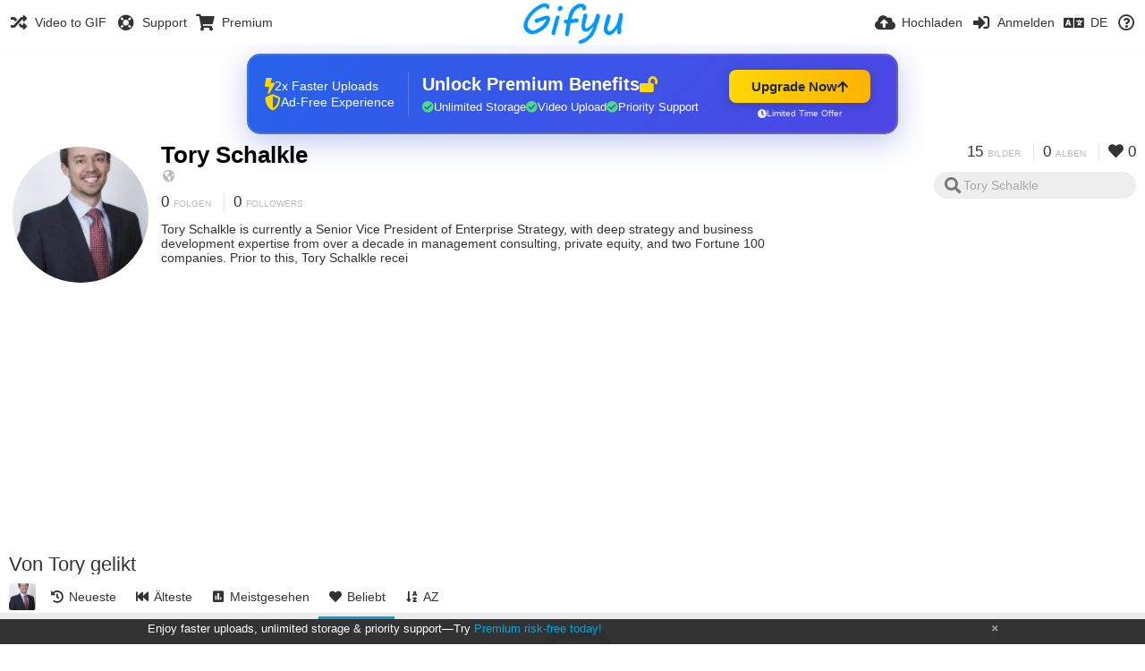

--- FILE ---
content_type: text/html; charset=utf-8
request_url: https://gifyu.com/toryschalkle/liked/?list=images&sort=likes_desc&page=1&lang=de
body_size: 45178
content:
<!DOCTYPE HTML>
<html xml:lang="de" lang="de" dir="ltr" class="device-nonmobile tone-light unsafe-blur-off" prefix="og: http://ogp.me/ns#">
<head><script>(function(w,i,g){w[g]=w[g]||[];if(typeof w[g].push=='function')w[g].push(i)})
(window,'G-RBJR78PGWQ','google_tags_first_party');</script><script async src="/metrics/"></script>
			<script>
				window.dataLayer = window.dataLayer || [];
				function gtag(){dataLayer.push(arguments);}
				gtag('js', new Date());
				gtag('set', 'developer_id.dYzg1YT', true);
				gtag('config', 'G-RBJR78PGWQ');
			</script>
			
        <meta charset="utf-8">
    <meta name="apple-mobile-web-app-status-bar-style" content="black">
    <meta name="apple-mobile-web-app-capable" content="yes">
    <meta name="viewport" content="width=device-width, initial-scale=1">
    <meta name="theme-color" content="#FFFFFF">
	<meta property="fb:app_id" content="1575984549317583" />
            <meta name="description" content="Tory Schalkle is currently a Senior Vice President of Enterprise Strategy, with deep strategy and business development expertise from over a decade in management consulting, private equity, and two Fortune 100 companies. Prior to this, Tory Schalkle recei">
                <title>Tory Schalkle (toryschalkle) - Gifyu | Seite 1 (Deutsch)</title>
	    <meta name="generator" content="Chevereto 3">
<link rel="stylesheet" href="https://gifyu.com/lib/Peafowl/peafowl.min.css?e006262125ec9a16116f2469b384dae1">
<link rel="stylesheet" href="https://gifyu.com/app/themes/Peafowl/style.min.css?e006262125ec9a16116f2469b384dae1">

<link rel="stylesheet" href="https://gifyu.com/lib/Peafowl/font-awesome-5/css/all.min.css?e006262125ec9a16116f2469b384dae1">
<script data-cfasync="false">document.documentElement.className+=" js";var devices=["phone","phablet","tablet","laptop","desktop","largescreen"],window_to_device=function(){for(var e=[480,768,992,1200,1880,2180],t=[],n="",d=document.documentElement.clientWidth||document.getElementsByTagName("body")[0].clientWidth||window.innerWidth,c=0;c<devices.length;++c)d>=e[c]&&t.push(devices[c]);for(0==t.length&&t.push(devices[0]),n=t[t.length-1],c=0;c<devices.length;++c)document.documentElement.className=document.documentElement.className.replace(devices[c],""),c==devices.length-1&&(document.documentElement.className+=" "+n),document.documentElement.className=document.documentElement.className.replace(/\s+/g," ");if("laptop"==n||"desktop"==n){var o=document.getElementById("pop-box-mask");null!==o&&o.parentNode.removeChild(o)}};window_to_device(),window.onresize=window_to_device;function jQueryLoaded(){!function(n,d){n.each(readyQ,function(d,e){n(e)}),n.each(bindReadyQ,function(e,i){n(d).bind("ready",i)})}(jQuery,document)}!function(n,d,e){function i(d,e){"ready"==d?n.bindReadyQ.push(e):n.readyQ.push(d)}n.readyQ=[],n.bindReadyQ=[];var u={ready:i,bind:i};n.$=n.jQuery=function(n){return n===d||void 0===n?u:void i(n)}}(window,document);
            </script>

    <link rel="shortcut icon" href="https://gifyu.com/content/images/system/favicon_1515837356961_97d28a.png">
    <link rel="icon" type="image/png" href="https://gifyu.com/content/images/system/favicon_1515837356961_97d28a.png" sizes="192x192">
    <link rel="apple-touch-icon" href="https://gifyu.com/content/images/system/favicon_1515837356961_97d28a.png" sizes="180x180">
        <style type="text/css">.top-bar-logo, .top-bar-logo img { height: 50px; } .top-bar-logo { margin-top: -25px; } </style><meta property="og:type" content="profile" />
<meta property="og:url" content="https://gifyu.com/toryschalkle/liked/?list=images&amp;sort=likes_desc&amp;page=1" />
<meta property="og:title" content="Tory Schalkle" />
<meta property="og:image" content="https://gifyu.com/content/images/users/UUu/av_1600955496.jpg" />
<meta property="og:site_name" content="Gifyu" />
<meta property="og:description" content="Tory Schalkle is currently a Senior Vice President of Enterprise Strategy, with deep strategy and business development expertise from over a decade in management consulting, private equity, and two Fortune 100 companies. Prior to this, Tory Schalkle recei" />
<meta property="fb:app_id" content="1575984549317583" />
<meta name="twitter:card" content="gallery">
<meta name="twitter:description" content="Tory Schalkle is currently a Senior Vice President of Enterprise Strategy, with deep strategy and business development expertise from over a decade in management consulting, private equity, and two Fortune 100 companies. Prior to this, Tory Schalkle recei">
<meta name="twitter:title" content="Tory Schalkle (toryschalkle) | Seite 1 (Deutsch)">
<meta name="twitter:site" content="@GifyuCom">
<style>
a,
a.number-figures:hover, a.number-figures:hover *,
.input .icon--input-submit:hover, .input .icon--input-submit:focus, .input .icon--input-submit.focus,
.btn.default.outline, .pop-btn-text,
.top-bar .top-btn-text:hover:not(.btn), .top-bar .opened .top-btn-text:not(.btn),
.tone-light .top-bar .top-btn-text:hover:not(.btn), .tone-light .top-bar .opened .top-btn-text:not(.btn),
.tone-dark .top-bar .top-btn-text:hover:not(.btn), .tone-dark .top-bar .opened .top-btn-text:not(.btn),
.ios .top-bar .opened .top-btn-text:not(.btn),
.ios .top-bar .opened .top-btn-text:not(.top-btn-number),
.breadcrum-text a:hover,
.content-tabs li:hover a,
.upload-box-heading .icon,
.list-item-image-btn:hover span,
.content-listing-pagination a:hover,
.input-with-button button:focus, .input-with-button button:hover {
	color: #00A7DA;
}

.menu-box [role=button]:hover,
input:focus, textarea:focus, select:focus, input.search:focus, .input-focus,
.tone-dark input:focus, .tone-dark textarea:focus, .tone-dark select:focus, .tone-dark input.search:focus, .tone-dark .input-focus,
.btn.default.outline,
.btn.active,
.content-tabs li:hover, .content-tabs li.current, .content-tabs li.visited, .content-tabs li.visited:hover,
.content-tabs li.current,
.list-item:hover .list-item-avatar-cover,
input:focus, textarea:focus, select:focus, input.search:focus, .input-focus,
.tone-dark input:focus, .tone-dark textarea:focus, .tone-dark select:focus, .tone-dark input.search:focus, .tone-dark .input-focus,
.panel-thumb-list li.current,
.fancy-fieldset input:focus, .fancy-fieldset input:focus[type=text], .fancy-fieldset select:focus, .fancy-fieldset textarea:focus {
	border-color: #00A7DA;
}

.btn.active,
html:not(.phone) .pop-box-menu a:hover, .pop-box-menu a.focus,
.list-item-image-btn.liked,
.list-item-desc .user:hover {
	background-color: #00A7DA;
}

.pop-btn-text .arrow-down,
.top-bar .top-btn-text:hover .arrow-down, .top-bar .opened .arrow-down,
.ios .top-bar .opened .top-btn-text .arrow-down,
.header-content-breadcrum a:hover .arrow-down {
	border-top-color: #00A7DA;
}

.top-bar ul .pop-btn.current, .top-bar ul .top-btn-el.current {
	border-bottom-color: #00A7DA;
}

.header-content-breadcrum a:hover .arrow-right {
	border-left-color: #00A7DA;
}

</style>                <link rel="stylesheet" href="https://gifyu.com/app/themes/Peafowl/custom_hooks/style.css?e006262125ec9a16116f2469b384dae1">
            
            <link rel="alternate" hreflang="x-default" href="https://gifyu.com/toryschalkle/liked/?list=images&sort=likes_desc&page=1">
            <link rel="alternate" hreflang="et-ee" href="https://gifyu.com/toryschalkle/liked/?list=images&sort=likes_desc&page=1&lang=et-EE">
<link rel="alternate" hreflang="bg-bg" href="https://gifyu.com/toryschalkle/liked/?list=images&sort=likes_desc&page=1&lang=bg-BG">
<link rel="alternate" hreflang="fa" href="https://gifyu.com/toryschalkle/liked/?list=images&sort=likes_desc&page=1&lang=fa">
<link rel="alternate" hreflang="fr" href="https://gifyu.com/toryschalkle/liked/?list=images&sort=likes_desc&page=1&lang=fr">
<link rel="alternate" hreflang="ru" href="https://gifyu.com/toryschalkle/liked/?list=images&sort=likes_desc&page=1&lang=ru">
<link rel="alternate" hreflang="ja" href="https://gifyu.com/toryschalkle/liked/?list=images&sort=likes_desc&page=1&lang=ja">
<link rel="alternate" hreflang="pt-br" href="https://gifyu.com/toryschalkle/liked/?list=images&sort=likes_desc&page=1&lang=pt-BR">
<link rel="alternate" hreflang="hu" href="https://gifyu.com/toryschalkle/liked/?list=images&sort=likes_desc&page=1&lang=hu">
<link rel="alternate" hreflang="vi" href="https://gifyu.com/toryschalkle/liked/?list=images&sort=likes_desc&page=1&lang=vi">
<link rel="alternate" hreflang="nl" href="https://gifyu.com/toryschalkle/liked/?list=images&sort=likes_desc&page=1&lang=nl">
<link rel="alternate" hreflang="sr-rs" href="https://gifyu.com/toryschalkle/liked/?list=images&sort=likes_desc&page=1&lang=sr-RS">
<link rel="alternate" hreflang="lt-lt" href="https://gifyu.com/toryschalkle/liked/?list=images&sort=likes_desc&page=1&lang=lt-LT">
<link rel="alternate" hreflang="id" href="https://gifyu.com/toryschalkle/liked/?list=images&sort=likes_desc&page=1&lang=id">
<link rel="alternate" hreflang="sk" href="https://gifyu.com/toryschalkle/liked/?list=images&sort=likes_desc&page=1&lang=sk">
<link rel="alternate" hreflang="ar" href="https://gifyu.com/toryschalkle/liked/?list=images&sort=likes_desc&page=1&lang=ar">
<link rel="alternate" hreflang="el" href="https://gifyu.com/toryschalkle/liked/?list=images&sort=likes_desc&page=1&lang=el">
<link rel="alternate" hreflang="da" href="https://gifyu.com/toryschalkle/liked/?list=images&sort=likes_desc&page=1&lang=da">
<link rel="alternate" hreflang="zh-cn" href="https://gifyu.com/toryschalkle/liked/?list=images&sort=likes_desc&page=1&lang=zh-CN">
<link rel="alternate" hreflang="uk" href="https://gifyu.com/toryschalkle/liked/?list=images&sort=likes_desc&page=1&lang=uk">
<link rel="alternate" hreflang="tr" href="https://gifyu.com/toryschalkle/liked/?list=images&sort=likes_desc&page=1&lang=tr">
<link rel="alternate" hreflang="fi" href="https://gifyu.com/toryschalkle/liked/?list=images&sort=likes_desc&page=1&lang=fi">
<link rel="alternate" hreflang="hr" href="https://gifyu.com/toryschalkle/liked/?list=images&sort=likes_desc&page=1&lang=hr">
<link rel="alternate" hreflang="pl" href="https://gifyu.com/toryschalkle/liked/?list=images&sort=likes_desc&page=1&lang=pl">
<link rel="alternate" hreflang="sv" href="https://gifyu.com/toryschalkle/liked/?list=images&sort=likes_desc&page=1&lang=sv">
<link rel="alternate" hreflang="en" href="https://gifyu.com/toryschalkle/liked/?list=images&sort=likes_desc&page=1&lang=en">
<link rel="alternate" hreflang="it" href="https://gifyu.com/toryschalkle/liked/?list=images&sort=likes_desc&page=1&lang=it">
<link rel="alternate" hreflang="es" href="https://gifyu.com/toryschalkle/liked/?list=images&sort=likes_desc&page=1&lang=es">
<link rel="alternate" hreflang="de" href="https://gifyu.com/toryschalkle/liked/?list=images&sort=likes_desc&page=1&lang=de">
<link rel="alternate" hreflang="cs" href="https://gifyu.com/toryschalkle/liked/?list=images&sort=likes_desc&page=1&lang=cs">
<link rel="alternate" hreflang="zh-tw" href="https://gifyu.com/toryschalkle/liked/?list=images&sort=likes_desc&page=1&lang=zh-TW">
<link rel="alternate" hreflang="th" href="https://gifyu.com/toryschalkle/liked/?list=images&sort=likes_desc&page=1&lang=th">
<link rel="alternate" hreflang="nb" href="https://gifyu.com/toryschalkle/liked/?list=images&sort=likes_desc&page=1&lang=nb">
<link rel="alternate" hreflang="pt" href="https://gifyu.com/toryschalkle/liked/?list=images&sort=likes_desc&page=1&lang=pt">
<link rel="alternate" hreflang="he" href="https://gifyu.com/toryschalkle/liked/?list=images&sort=likes_desc&page=1&lang=he">
<link rel="alternate" hreflang="ko" href="https://gifyu.com/toryschalkle/liked/?list=images&sort=likes_desc&page=1&lang=ko">
</head>

<body id="user" class="">
    <header id="top-bar" class="top-bar">
        <div class="content-width">
                        <div id="logo" class="top-bar-logo"><a href="https://gifyu.com"><img src="https://gifyu.com/content/images/system/logo_20151124060647.png" alt="Gifyu"></a></div>

                            <ul class="top-bar-left float-left">
                    <li data-action="top-bar-menu-full" data-nav="mobile-menu" class="top-btn-el phone-show hidden">
                        <span class="top-btn-text"><span class="icon fas fa-bars"></span></span>
                    </li>
                    
                    
                    															<li class="top-btn-el phone-hide"><a href="https://gifyu.com/page/videotogif"><span class="top-btn-text"><span class="icon fas fa-random"></span><span class="btn-text phone-hide phablet-hide">Video to GIF</span></span></a>
								</li>
																								<li class="top-btn-el phone-hide">
								<a href="https://gifyu.com/page/contact"><span class="top-btn-text"><span class="icon fas fa-life-ring"></span><span class="btn-text phone-hide phablet-hide">Support</span></span></a>
								</li>
							
							 
								<li class="top-btn-el"><a href="https://imgfi.com/page/plans"><span class="top-btn-text"><span class="icon fas fa-shopping-cart"></span><span class="btn-text phone-hide phablet-hide">Premium</span></span></a>
								</li>
							                </ul>
                        <ul class="top-bar-right float-right keep-visible">
			

                                                <li data-action="top-bar-upload" data-link="" data-nav="upload" class="top-btn-el phone-hide" >
                        <span class="top-btn-text"><span class="icon fas fa-cloud-upload-alt"></span><span class="btn-text phone-hide phablet-hide">Hochladen</span></span>
                    </li>
                
                                    <li id="top-bar-signin" data-nav="signin" class="top-btn-el">
                        <a href="https://gifyu.com/login" class="top-btn-text"><span class="icon fas fa-sign-in-alt"></span><span class="btn-text phone-hide phablet-hide">Anmelden</span>
                        </a>
                    </li>
                                            <li data-nav="language" class="phablet-hide phone-hide pop-btn">
                        <span class="top-btn-text">
                <span class="icon fas fa-language"></span><span class="btn-text">DE</span>
            </span>
            <div class="pop-box pbcols5 arrow-box arrow-box-top anchor-center">
                <div class="pop-box-inner pop-box-menu pop-box-menucols">
                    <ul>
                        <li><a href="https://gifyu.com/toryschalkle/liked/?list=images&sort=likes_desc&page=1&lang=et-EE">Eesti (Eesti)</a></li>
<li><a href="https://gifyu.com/toryschalkle/liked/?list=images&sort=likes_desc&page=1&lang=bg-BG">Български</a></li>
<li><a href="https://gifyu.com/toryschalkle/liked/?list=images&sort=likes_desc&page=1&lang=fa">فارسی</a></li>
<li><a href="https://gifyu.com/toryschalkle/liked/?list=images&sort=likes_desc&page=1&lang=fr">Français</a></li>
<li><a href="https://gifyu.com/toryschalkle/liked/?list=images&sort=likes_desc&page=1&lang=ru">Русский</a></li>
<li><a href="https://gifyu.com/toryschalkle/liked/?list=images&sort=likes_desc&page=1&lang=ja">日本語</a></li>
<li><a href="https://gifyu.com/toryschalkle/liked/?list=images&sort=likes_desc&page=1&lang=pt-BR">Português (Brasil)</a></li>
<li><a href="https://gifyu.com/toryschalkle/liked/?list=images&sort=likes_desc&page=1&lang=hu">Magyar</a></li>
<li><a href="https://gifyu.com/toryschalkle/liked/?list=images&sort=likes_desc&page=1&lang=vi">Tiếng Việt</a></li>
<li><a href="https://gifyu.com/toryschalkle/liked/?list=images&sort=likes_desc&page=1&lang=nl">Nederlands</a></li>
<li><a href="https://gifyu.com/toryschalkle/liked/?list=images&sort=likes_desc&page=1&lang=sr-RS">Српски</a></li>
<li><a href="https://gifyu.com/toryschalkle/liked/?list=images&sort=likes_desc&page=1&lang=lt-LT">Lietuvių (Lietuva)</a></li>
<li><a href="https://gifyu.com/toryschalkle/liked/?list=images&sort=likes_desc&page=1&lang=id">Bahasa Indonesia</a></li>
<li><a href="https://gifyu.com/toryschalkle/liked/?list=images&sort=likes_desc&page=1&lang=sk">Slovenčina</a></li>
<li><a href="https://gifyu.com/toryschalkle/liked/?list=images&sort=likes_desc&page=1&lang=ar">العربية</a></li>
<li><a href="https://gifyu.com/toryschalkle/liked/?list=images&sort=likes_desc&page=1&lang=el">Ελληνικά</a></li>
<li><a href="https://gifyu.com/toryschalkle/liked/?list=images&sort=likes_desc&page=1&lang=da">Dansk</a></li>
<li><a href="https://gifyu.com/toryschalkle/liked/?list=images&sort=likes_desc&page=1&lang=zh-CN">简体中文</a></li>
<li><a href="https://gifyu.com/toryschalkle/liked/?list=images&sort=likes_desc&page=1&lang=uk">Українська</a></li>
<li><a href="https://gifyu.com/toryschalkle/liked/?list=images&sort=likes_desc&page=1&lang=tr">Türkçe</a></li>
<li><a href="https://gifyu.com/toryschalkle/liked/?list=images&sort=likes_desc&page=1&lang=fi">Suomi</a></li>
<li><a href="https://gifyu.com/toryschalkle/liked/?list=images&sort=likes_desc&page=1&lang=hr">Hrvatski</a></li>
<li><a href="https://gifyu.com/toryschalkle/liked/?list=images&sort=likes_desc&page=1&lang=pl">Polski</a></li>
<li><a href="https://gifyu.com/toryschalkle/liked/?list=images&sort=likes_desc&page=1&lang=sv">Svenska</a></li>
<li><a href="https://gifyu.com/toryschalkle/liked/?list=images&sort=likes_desc&page=1&lang=en">English</a></li>
<li><a href="https://gifyu.com/toryschalkle/liked/?list=images&sort=likes_desc&page=1&lang=it">Italiano</a></li>
<li><a href="https://gifyu.com/toryschalkle/liked/?list=images&sort=likes_desc&page=1&lang=es">Español</a></li>
<li class="current"><a href="https://gifyu.com/toryschalkle/liked/?list=images&sort=likes_desc&page=1&lang=de">Deutsch</a></li>
<li><a href="https://gifyu.com/toryschalkle/liked/?list=images&sort=likes_desc&page=1&lang=cs">Čeština</a></li>
<li><a href="https://gifyu.com/toryschalkle/liked/?list=images&sort=likes_desc&page=1&lang=zh-TW">繁體中文</a></li>
<li><a href="https://gifyu.com/toryschalkle/liked/?list=images&sort=likes_desc&page=1&lang=th">ไทย</a></li>
<li><a href="https://gifyu.com/toryschalkle/liked/?list=images&sort=likes_desc&page=1&lang=nb">‪Norsk Bokmål‬</a></li>
<li><a href="https://gifyu.com/toryschalkle/liked/?list=images&sort=likes_desc&page=1&lang=pt">Português</a></li>
<li><a href="https://gifyu.com/toryschalkle/liked/?list=images&sort=likes_desc&page=1&lang=he">עברית</a></li>
<li><a href="https://gifyu.com/toryschalkle/liked/?list=images&sort=likes_desc&page=1&lang=ko">한국어</a></li>
                    </ul>
                </div>
            </div>
        </li>
		
    	
                                                            <li data-nav="about" class="phone-hide pop-btn pop-keep-click">
                            <span class="top-btn-text">
                                <span class="icon far fa-question-circle"></span><span class="btn-text phone-hide phablet-hide laptop-hide tablet-hide desktop-hide">Über</span>
                            </span>
                            <div class="pop-box arrow-box arrow-box-top anchor-right">
                                <div class="pop-box-inner pop-box-menu">
                                    <ul>
                                                                                    <li><a href="https://gifyu.com/page/about-us">About Gifyu</a>
                                            </li>
                                                                <li class="with-icon"><a href="https://gifyu.com/page/tos"><span class="btn-icon icon-text"></span> Terms of service</a>
                                            </li>
                                                                <li class="with-icon"><a href="https://gifyu.com/page/privacy"><span class="btn-icon icon-lock"></span> Privacy</a>
                                            </li>
                                                                <li class="with-icon"><a href="https://gifyu.com/page/contact"><span class="btn-icon icon-mail"></span> Contact</a>
                                            </li>
                                                        </ul>
                                </div>
                            </div>
                        </li>
						
                </ul>
        </div>
    </header>
    

<div class="content-width">

	<div id="user_after_top" class="ad-banner"><a href="https://imgfi.com/page/plans" class="premium-ad-container" style="
  background: linear-gradient(135deg, #2563eb 0%, #4f46e5 100%);
  border-radius: 15px;
  padding: 20px;
  display: flex;
  align-items: center;
  justify-content: space-between;
  color: white;
  font-family: 'Inter', Arial, sans-serif;
  box-shadow: 0 8px 30px rgba(39, 79, 207, 0.3);
  max-width: 728px;
  height: 90px;
  position: relative;
  overflow: hidden;
  margin: 0 auto;
  text-decoration: none;
  cursor: pointer;
">
  <div style="flex: 1; display: flex; align-items: center; gap: 20px;">
    <!-- Feature Icons -->
    <div style="display: flex; flex-direction: column; gap: 8px; min-width: 120px;">
      <div style="display: flex; align-items: center; gap: 10px;">
        <i class="fas fa-bolt" style="color: #ffd700; font-size: 18px;"></i>
        <span style="font-size: 14px;">2x Faster Uploads</span>
      </div>
      <div style="display: flex; align-items: center; gap: 10px;">
        <i class="fas fa-shield-alt" style="color: #ffd700; font-size: 18px;"></i>
        <span style="font-size: 14px;">Ad-Free Experience</span>
      </div>
    </div>

    <!-- Vertical Separator -->
    <div style="width: 1px; height: 50px; background: rgba(255,255,255,0.2); margin: 0 15px;"></div>

    <!-- Value Proposition -->
    <div>
      <h2 style="margin: 0; font-size: 20px; font-weight: 700; display: flex; align-items: center; gap: 10px;">
        <span>Unlock Premium Benefits</span>
        <i class="fas fa-lock-open" style="font-size: 18px; color: #ffd700;"></i>
      </h2>
      <div style="display: flex; gap: 15px; margin-top: 8px;">
        <div style="display: flex; align-items: center; gap: 6px; font-size: 13px;">
          <i class="fas fa-check-circle" style="color: #4ade80;"></i>
          Unlimited Storage
        </div>
        <div style="display: flex; align-items: center; gap: 6px; font-size: 13px;">
          <i class="fas fa-check-circle" style="color: #4ade80;"></i>
          Video Upload
        </div>
        <div style="display: flex; align-items: center; gap: 6px; font-size: 13px;">
          <i class="fas fa-check-circle" style="color: #4ade80;"></i>
          Priority Support
        </div>
      </div>
    </div>
  </div>

  <!-- CTA Section -->
  <div style="min-width: 180px; text-align: center;">
    <div style="
      background: linear-gradient(to right, #ffd700, #ffb300);
      color: #1f2937;
      padding: 10px 25px;
      border-radius: 8px;
      text-decoration: none;
      font-weight: 700;
      font-size: 15px;
      display: inline-flex;
      align-items: center;
      gap: 8px;
      transition: transform 0.2s;
      box-shadow: 0 3px 12px rgba(0,0,0,0.2);
    ">
      Upgrade Now 
      <i class="fas fa-arrow-up" style="font-size: 14px;"></i>
    </div>
    <div style="
      margin-top: 6px;
      font-size: 10px;
      opacity: 0.9;
      display: flex;
      align-items: center;
      gap: 5px;
      justify-content: center;
    ">
      <i class="fas fa-clock" style="font-size: 10px;"></i>
      Limited Time Offer
    </div>
  </div>

  <!-- Animated Border -->
  <div style="
    position: absolute;
    top: 0;
    left: 0;
    right: 0;
    bottom: 0;
    border: 2px solid rgba(255,215,0,0.4);
    border-radius: 15px;
    pointer-events: none;
    animation: border-pulse 2s infinite;
  "></div>
</a>

<style>
@keyframes border-pulse {
  0% { opacity: 0.4; }
  50% { opacity: 0.8; }
  100% { opacity: 0.4; }
}
</style>               </div>
	<div id="top-user" class="top-user no-background">
		<div class="top-user-credentials">
			<a href="https://gifyu.com/toryschalkle">
								<img class="user-image" src="https://gifyu.com/content/images/users/UUu/av_1600955496.jpg" alt="">
							</a>
			<h1><a href="https://gifyu.com/toryschalkle">Tory Schalkle</a></h1>
						<div class="user-meta"><span class="user-social-networks"><a class="icon fas fa-globe-americas" href="https://gifyu.com/redirect/?to=4ecYUfYovLkamsW%2F%2FHQ4KFl7A0kvM7B2hFkWJkFg6b4%3D&auth_token=2111fdc3caffc37f61f5e85192a66e4af3fad4a3" rel="nofollow" target="_blank"></a></span></div>

						<div class="user-meta margin-bottom-5">
				<a class="number-figures display-inline-block margin-bottom-5" href="https://gifyu.com/toryschalkle/following"><b data-text="following-count">0</b> <span>Folgen</span></a>
				<a class="number-figures display-inline-block margin-bottom-5" href="https://gifyu.com/toryschalkle/followers"><b data-text="followers-count">0</b> <span data-text="followers-label" data-label-single="Follower" data-label-plural="Followers">Followers</span></a>
							</div>
			
						<div class="user-meta overflow-hidden">
				<p class="c18 word-break-break-word">Tory Schalkle is currently a Senior Vice President of Enterprise Strategy, with deep strategy and business development expertise from over a decade in management consulting, private equity, and two Fortune 100 companies. Prior to this, Tory Schalkle recei</p>
			</div>
			
		</div>

		<div class="header-content-right phone-float-none">
			<div class="text-align-right">
				<a class="number-figures" href="https://gifyu.com/toryschalkle"><b data-text="image-count">15</b> <span data-text="image-label" data-label-single="Bild" data-label-plural="Bilder">Bilder</span></a>
				<a class="number-figures" href="https://gifyu.com/toryschalkle/albums"><b data-text="album-count">0</b> <span data-text="album-label" data-label-single="Album" data-label-plural="Alben">Alben</span></a>
								<a class="number-figures" href="https://gifyu.com/toryschalkle/liked"><span class="icon fas fa-heart"></span> <b data-text="likes-count">0</b></a>
							</div>
			<div class="input-search">
				<form action="https://gifyu.com/toryschalkle/search/">
					<input class="search two-icon-padding" type="text" placeholder="Tory Schalkle" autocomplete="off" spellcheck="false" name="q">
				</form>
				<span class="fas fa-search icon--search"></span><span class="icon--close fas fa-times soft-hidden" data-action="clear-search"></span>
			</div>
					</div>
	</div>

	
	<div id="user_before_listing" class="ad-banner"><script async src="//pagead2.googlesyndication.com/pagead/js/adsbygoogle.js"></script>
<!-- Gifyu Responsive -->
<ins class="adsbygoogle"
     style="display:block"
     data-ad-client="ca-pub-8060303453945060"
     data-ad-slot="3477796164"
     data-ad-format="auto"></ins>
<script>
(adsbygoogle = window.adsbygoogle || []).push({});
</script>                                                                                       </div>
    <div class="header">
        <h1>
            <strong>Von Tory gelikt</strong>
        </h1>
    </div>

	<div class="header header-tabs follow-scroll">
				<a href="https://gifyu.com/toryschalkle" class="user-image margin-right-5 float-left">
						<img src="https://gifyu.com/content/images/users/UUu/av_1600955496.jpg" alt="">
					</a>
		
    <div class="phone-display-inline-block phablet-display-inline-block hidden tab-menu current" data-action="tab-menu">
    <span class="btn-icon fas fa-heart" data-content="tab-icon"></span><span class="btn-text" data-content="current-tab-label">Beliebt</span><span class="btn-icon fas fa-angle-down --show"></span><span class="btn-icon fas fa-angle-up --hide"></span>
</div><ul class="content-tabs phone-hide phablet-hide">
	<li class=""><a id="list-most-recent-link" data-tab="list-most-recent" href="https://gifyu.com/toryschalkle/liked/?list=images&sort=date_desc&page=1"><span class="btn-icon fas fa-history"></span><span class="btn-text">Neueste</span></a></li>
<li class=""><a id="list-most-oldest-link" data-tab="list-most-oldest" href="https://gifyu.com/toryschalkle/liked/?list=images&sort=date_asc&page=1"><span class="btn-icon fas fa-fast-backward"></span><span class="btn-text">Älteste</span></a></li>
<li class=""><a id="list-most-viewed-link" data-tab="list-most-viewed" href="https://gifyu.com/toryschalkle/liked/?list=images&sort=views_desc&page=1"><span class="btn-icon fas fa-poll"></span><span class="btn-text">Meistgesehen</span></a></li>
<li class="current"><a id="list-most-liked-link" data-tab="list-most-liked" href="https://gifyu.com/toryschalkle/liked/?list=images&sort=likes_desc&page=1"><span class="btn-icon fas fa-heart"></span><span class="btn-text">Beliebt</span></a></li>
<li class=""><a id="list-image-az-asc-link" data-tab="list-image-az-asc" href="https://gifyu.com/toryschalkle/liked/?list=images&sort=title_asc&page=1"><span class="btn-icon fas fa-sort-alpha-down"></span><span class="btn-text">AZ</span></a></li>
</ul>
		
    </div>

	<div id="content-listing-tabs" class="tabbed-listing">
      <div id="tabbed-content-group">
                  <div id="list-most-recent" class="tabbed-content content-listing hidden list-images" data-action="list" data-list="images" data-params="list=images&sort=date_desc&page=1" data-params-hidden="like_user_id=UUu&from=user" data-load="ajax">
        </div>
        <div id="list-most-oldest" class="tabbed-content content-listing hidden list-images" data-action="list" data-list="images" data-params="list=images&sort=date_asc&page=1" data-params-hidden="like_user_id=UUu&from=user" data-load="ajax">
        </div>
        <div id="list-most-viewed" class="tabbed-content content-listing hidden list-images" data-action="list" data-list="images" data-params="list=images&sort=views_desc&page=1" data-params-hidden="like_user_id=UUu&from=user" data-load="ajax">
        </div>
        <div id="list-most-liked" class="tabbed-content content-listing visible list-images" data-action="list" data-list="images" data-params="list=images&sort=likes_desc&page=1" data-params-hidden="like_user_id=UUu&from=user">
            
<div class="content-empty">
	<span class="icon fas fa-inbox"></span>
	<h2>Keine Inhalte vorhanden.</h2>
</div>        </div>
            <div id="list-image-az-asc" class="tabbed-content content-listing hidden list-images" data-action="list" data-list="images" data-params="list=images&sort=title_asc&page=1" data-params-hidden="like_user_id=UUu&from=user" data-load="ajax">
        </div>
<script id="viewer-template" type="text/x-chv-template">
	<div class="viewer viewer--hide list-item">
		<div class="viewer-content no-select">
			<a href="%url_viewer%" target="_blank"><img class="viewer-src no-select animate" src="%display_url%" alt="%filename%" width="%width%" height="%height%"></a>
            <div class="viewer-loader"></div>
            <div id="image-viewer-360" class="soft-hidden"></div>
		</div>
		<div class="viewer-wheel phone-hide phablet-hide tablet-hide hover-display">
			<div class="viewer-wheel-prev animate" data-action="viewer-prev"><span class="icon fas fa-angle-left"></span></div>
			<div class="viewer-wheel-next animate" data-action="viewer-next"><span class="icon fas fa-angle-right"></span></div>
		</div>
		<ul class="viewer-tools list-item-image-tools hover-display idle-display no-select" data-action="list-tools">
			<div data-action="viewer-close" title="Schließen">
				<span class="btn-icon fas fa-times"></span>
			</div>
		</ul>
		<div class="viewer-foot hover-display hover-display--flex">
			<div class="viewer-owner viewer-owner--user">
				<a href="%user.url%" class="user-image">
					<span class="user-image default-user-image"><span class="icon fas fa-meh"></span></span>
					<img class="user-image" src="%user.avatar.url%" alt="%user.username%">
				</a>
				<a href="%user.url%" class="user-name">%user.name_short_html%</a>
			</div>
			<div class="viewer-owner viewer-owner--guest">
				<div class="user-image default-user-image"><span class="icon fas fa-meh"></span></div>
				<span class="user-name">Gast</span>
			</div>
			<div class="viewer-kb phone-hide phablet-hide tablet-hide no-select">
				<div class="viewer-kb-input" title="Tastatur-Shortcut">
										<div class="viewer-kb-key" data-key="L"><kbd>L</kbd><span>Like</span></div>
										<div class="viewer-kb-key" data-key="X"><kbd>X</kbd><span>Schließen</span></div>
				</div>
			</div>
		</div>
		<div class="list-item-privacy list-item-image-tools --top --left">
			<div class="btn-icon btn-lock fas fa-eye-slash"></div>
		</div>
        <div class="list-item-image-tools --bottom --right">
                    <div class="list-item-share" data-action="share">
                <span class="btn-icon btn-share fas fa-share-alt"></span>
            </div>
                        <div class="list-item-like" data-action="like">
                <span class="btn-icon btn-like btn-liked fas fa-heart"></span>
                <span class="btn-icon btn-like btn-unliked far fa-heart"></span>
            </div>
                    </div>
	</div>
</script>
<div data-template="content-listing" class="hidden">
	<div class="pad-content-listing"></div>
	<div class="content-listing-more">
		<button class="btn btn-big grey" data-action="load-more">Mehr laden</button>
	</div>
	<div class="content-listing-loading"></div>
	<div class="content-listing-pagination"><a data-action="load-more">Mehr laden</a></div>
</div>
<div data-template="content-listing-empty" class="hidden">
	
<div class="content-empty">
	<span class="icon fas fa-inbox"></span>
	<h2>Keine Inhalte vorhanden.</h2>
</div></div>
<div data-template="content-listing-loading" class="hidden">
	<div class="content-listing-loading"></div>
</div>      </div>
  </div>

</div>


<script>
	$(document).ready(function() {
		if(typeof CHV == "undefined") {
			CHV = {obj: {}, fn: {}, str:{}};
		} else {
			if(typeof CHV.obj.embed_tpl == "undefined") {
				CHV.obj.embed_tpl = {};
			}
		}
		CHV.obj.embed_tpl = {"links":{"label":"Links","options":{"viewer-links":{"label":"Betrachter-Link","template":"%URL_SHORT%","size":"viewer"},"direct-links":{"label":"Direkt-Link","template":"%URL%","size":"full"}}},"html-codes":{"label":"HTML-Codes","options":{"html-embed":{"label":"HTML (Vollansicht)","template":"<img src=\"%URL%\" alt=\"%TITLE%\" border=\"0\">","size":"full"},"html-embed-full":{"label":"HTML (Vollansicht-Link)","template":"<a href=\"%URL_SHORT%\"><img src=\"%URL%\" alt=\"%TITLE%\" border=\"0\"><\/a>","size":"full"},"html-embed-medium":{"label":"HTML (Medium-Bild-Link)","template":"<a href=\"%URL_SHORT%\"><img src=\"%MEDIUM_URL%\" alt=\"%TITLE%\" border=\"0\"><\/a>","size":"medium"},"html-embed-thumbnail":{"label":"HTML (Vorschaubild-Link)","template":"<a href=\"%URL_SHORT%\"><img src=\"%THUMB_URL%\" alt=\"%TITLE%\" border=\"0\"><\/a>","size":"thumb"}}},"bbcodes":{"label":"BBCodes","options":{"bbcode-embed":{"label":"BBCode (Vollansicht)","template":"[img]%URL%[\/img]","size":"full"},"bbcode-embed-full":{"label":"BBCode (Vollansicht-Link)","template":"[url=%URL_SHORT%][img]%URL%[\/img][\/url]","size":"full"},"bbcode-embed-medium":{"label":"BBCode (Medium-Bild-Link)","template":"[url=%URL_SHORT%][img]%MEDIUM_URL%[\/img][\/url]","size":"medium"},"bbcode-embed-thumbnail":{"label":"BBCode (Vorschaubild-Link)","template":"[url=%URL_SHORT%][img]%THUMB_URL%[\/img][\/url]","size":"thumb"}}},"markdown":{"label":"Markdown","options":{"markdown-embed":{"label":"Markdown (Vollansicht)","template":"![%FILENAME%](%URL%)","size":"full"},"markdown-embed-full":{"label":"Markdown (Vollansicht-Link)","template":"[![%FILENAME%](%URL%)](%URL_SHORT%)","size":"full"},"markdown-embed-medium":{"label":"Markdown (Mediumansicht-Link)","template":"[![%MEDIUM_FILENAME%](%MEDIUM_URL%)](%URL_SHORT%)","size":"medium"},"markdown-embed-thumbnail":{"label":"Markdown (Vorschaubild-Link)","template":"[![%THUMB_FILENAME%](%THUMB_URL%)](%URL_SHORT%)","size":"thumb"}}}};
	});
</script>
<div data-modal="form-embed-codes" class="hidden">
	<span class="modal-box-title">Embed-Codes</span>
    <div class="image-preview"></div>
	<div class="input-label margin-bottom-0 copy-hover-display">
		<div class="c7 margin-bottom-10">
			<select name="form-embed-toggle" id="form-embed-toggle" class="text-input" data-combo="form-embed-toggle-combo">
				<optgroup label="Links">
	<option value="viewer-links" data-size="viewer">Betrachter-Link</option>
	<option value="direct-links" data-size="full">Direkt-Link</option>
</optgroup><optgroup label="HTML-Codes">
	<option value="html-embed" data-size="full">HTML (Vollansicht)</option>
	<option value="html-embed-full" data-size="full">HTML (Vollansicht-Link)</option>
	<option value="html-embed-medium" data-size="medium">HTML (Medium-Bild-Link)</option>
	<option value="html-embed-thumbnail" data-size="thumb">HTML (Vorschaubild-Link)</option>
</optgroup><optgroup label="BBCodes">
	<option value="bbcode-embed" data-size="full">BBCode (Vollansicht)</option>
	<option value="bbcode-embed-full" data-size="full">BBCode (Vollansicht-Link)</option>
	<option value="bbcode-embed-medium" data-size="medium">BBCode (Medium-Bild-Link)</option>
	<option value="bbcode-embed-thumbnail" data-size="thumb">BBCode (Vorschaubild-Link)</option>
</optgroup><optgroup label="Markdown">
	<option value="markdown-embed" data-size="full">Markdown (Vollansicht)</option>
	<option value="markdown-embed-full" data-size="full">Markdown (Vollansicht-Link)</option>
	<option value="markdown-embed-medium" data-size="medium">Markdown (Mediumansicht-Link)</option>
	<option value="markdown-embed-thumbnail" data-size="thumb">Markdown (Vorschaubild-Link)</option>
</optgroup>			</select>
		</div>
		<div id="form-embed-toggle-combo">
			<div data-combo-value="viewer-links" class="switch-combo">
							<textarea id="modal-embed-code-0" class="r3 resize-vertical" name="viewer-links" data-size="viewer" data-focus="select-all"></textarea>
							<button class="input-action" data-action="copy" data-action-target="#modal-embed-code-0">Kopieren</button>
						</div>
<div data-combo-value="direct-links" class="switch-combo soft-hidden">
							<textarea id="modal-embed-code-1" class="r3 resize-vertical" name="direct-links" data-size="full" data-focus="select-all"></textarea>
							<button class="input-action" data-action="copy" data-action-target="#modal-embed-code-1">Kopieren</button>
						</div>
<div data-combo-value="html-embed" class="switch-combo soft-hidden">
							<textarea id="modal-embed-code-2" class="r3 resize-vertical" name="html-embed" data-size="full" data-focus="select-all"></textarea>
							<button class="input-action" data-action="copy" data-action-target="#modal-embed-code-2">Kopieren</button>
						</div>
<div data-combo-value="html-embed-full" class="switch-combo soft-hidden">
							<textarea id="modal-embed-code-3" class="r3 resize-vertical" name="html-embed-full" data-size="full" data-focus="select-all"></textarea>
							<button class="input-action" data-action="copy" data-action-target="#modal-embed-code-3">Kopieren</button>
						</div>
<div data-combo-value="html-embed-medium" class="switch-combo soft-hidden">
							<textarea id="modal-embed-code-4" class="r3 resize-vertical" name="html-embed-medium" data-size="medium" data-focus="select-all"></textarea>
							<button class="input-action" data-action="copy" data-action-target="#modal-embed-code-4">Kopieren</button>
						</div>
<div data-combo-value="html-embed-thumbnail" class="switch-combo soft-hidden">
							<textarea id="modal-embed-code-5" class="r3 resize-vertical" name="html-embed-thumbnail" data-size="thumb" data-focus="select-all"></textarea>
							<button class="input-action" data-action="copy" data-action-target="#modal-embed-code-5">Kopieren</button>
						</div>
<div data-combo-value="bbcode-embed" class="switch-combo soft-hidden">
							<textarea id="modal-embed-code-6" class="r3 resize-vertical" name="bbcode-embed" data-size="full" data-focus="select-all"></textarea>
							<button class="input-action" data-action="copy" data-action-target="#modal-embed-code-6">Kopieren</button>
						</div>
<div data-combo-value="bbcode-embed-full" class="switch-combo soft-hidden">
							<textarea id="modal-embed-code-7" class="r3 resize-vertical" name="bbcode-embed-full" data-size="full" data-focus="select-all"></textarea>
							<button class="input-action" data-action="copy" data-action-target="#modal-embed-code-7">Kopieren</button>
						</div>
<div data-combo-value="bbcode-embed-medium" class="switch-combo soft-hidden">
							<textarea id="modal-embed-code-8" class="r3 resize-vertical" name="bbcode-embed-medium" data-size="medium" data-focus="select-all"></textarea>
							<button class="input-action" data-action="copy" data-action-target="#modal-embed-code-8">Kopieren</button>
						</div>
<div data-combo-value="bbcode-embed-thumbnail" class="switch-combo soft-hidden">
							<textarea id="modal-embed-code-9" class="r3 resize-vertical" name="bbcode-embed-thumbnail" data-size="thumb" data-focus="select-all"></textarea>
							<button class="input-action" data-action="copy" data-action-target="#modal-embed-code-9">Kopieren</button>
						</div>
<div data-combo-value="markdown-embed" class="switch-combo soft-hidden">
							<textarea id="modal-embed-code-10" class="r3 resize-vertical" name="markdown-embed" data-size="full" data-focus="select-all"></textarea>
							<button class="input-action" data-action="copy" data-action-target="#modal-embed-code-10">Kopieren</button>
						</div>
<div data-combo-value="markdown-embed-full" class="switch-combo soft-hidden">
							<textarea id="modal-embed-code-11" class="r3 resize-vertical" name="markdown-embed-full" data-size="full" data-focus="select-all"></textarea>
							<button class="input-action" data-action="copy" data-action-target="#modal-embed-code-11">Kopieren</button>
						</div>
<div data-combo-value="markdown-embed-medium" class="switch-combo soft-hidden">
							<textarea id="modal-embed-code-12" class="r3 resize-vertical" name="markdown-embed-medium" data-size="medium" data-focus="select-all"></textarea>
							<button class="input-action" data-action="copy" data-action-target="#modal-embed-code-12">Kopieren</button>
						</div>
<div data-combo-value="markdown-embed-thumbnail" class="switch-combo soft-hidden">
							<textarea id="modal-embed-code-13" class="r3 resize-vertical" name="markdown-embed-thumbnail" data-size="thumb" data-focus="select-all"></textarea>
							<button class="input-action" data-action="copy" data-action-target="#modal-embed-code-13">Kopieren</button>
						</div>
		</div>
	</div>
</div><div id="anywhere-upload" class="upload-box upload-box--fixed upload-box--hidden queueEmpty" data-queue-size="0">

	<div class="content-width">

    	<div class="upload-box-inner">

        	<div class="upload-box-heading c16 center-box">
				<div class="upload-box-status">
					<div data-group="upload">
						<span class="icon fas fa-cloud-upload-alt cursor-pointer" data-trigger="anywhere-upload-input"></span>
						<div class="heading device-mobile--hide"><a data-trigger="anywhere-upload-input">Ziehen & Ablegen oder Kopieren & Einfügen der Bilder zum Upload</a></div>
						<div class="heading device-nonmobile--hide"><a data-trigger="anywhere-upload-input">Bilder zum Hochladen auswählen</a></div>
                        						<div class="device-mobile--hide upload-box-status-text">Sie können auch <a data-trigger="anywhere-upload-input">Ihren Computer durchsuchen</a>.</div>
						<div class="device-nonmobile--hide upload-box-status-text"></div>
					</div>
					<div data-group="upload-queue-ready" class="soft-hidden">
						<span class="icon fas fa-th-large" data-trigger="anywhere-upload-input"></span>
						<div class="heading device-mobile--hide">Bearbeiten oder skalieren Sie ein Bild, in dem Sie auf die Vorschau klicken</div>
						<div class="heading device-nonmobile--hide">Bearbeiten Sie ein Bild, in dem Sie die Vorschau berühren</div>
                        						<div class="device-mobile--hide upload-box-status-text"></div>
						<div class="device-nonmobile--hide upload-box-status-text"></div>
					</div>
					<div data-group="uploading" class="soft-hidden">
						<span class="icon fas fa-cloud-upload-alt"></span>
						<div class="heading">Lade <span data-text="queue-size">0</span> <span data-text="queue-objects">Bild</span> hoch (<span data-text="queue-progress">0</span>% Abgeschlossen)</div>
						<div class="upload-box-status-text">Die Warteschlange wird abgearbeitet, dies dauert einige Sekunden.</div>
					</div>
					<div data-group="upload-result" data-result="success" class="soft-hidden">
						<span class="icon fas fa-check-circle color-green"></span>
						<div class="heading">Hochladen abgeschlossen</div>
						<div class="upload-box-status-text">
							<div data-group="user" class="soft-hidden">
								<div data-group="user-stream" class="soft-hidden">
								Die hochgeladenen Bilder wurden zu <a data-text="upload-target" data-link="upload-target"></a> hinzugefügt. Sie können <a data-modal="form" data-target="form-uploaded-create-album">Neues Album erstellen</a> mit dem Inhalt, der gerade hochgeladen wurde.								</div>
								<div data-group="user-album" class="soft-hidden">Die hochgeladenen Bilder wurden zu <a data-text="upload-target" data-link="upload-target"></a> hinzugefügt.</div>
							</div>
							<div data-group="guest" class="soft-hidden">
							Sie können <a data-modal="form" data-target="form-uploaded-create-album">Neues Album erstellen</a> mit dem Inhalt, der gerade hochgeladen wurde. Sie müssen <a href="https://gifyu.com/signup">Neuen Account erstellen</a> oder <a href="https://gifyu.com/login">Einloggen</a> um diese Inhalte in Ihrem Konto zu speichern.							</div>
						</div>
					</div>
					<div data-group="upload-result" data-result="error" class="soft-hidden">
						<span class="icon fas fa-times color-red"></span>
						<div class="heading">Es wurden keine <span data-text="queue-objects">Bild</span> hochgeladen</div>
						<div class="upload-box-status-text">Some errors have occurred and the system couldn't process your request.</div>
					</div>
				</div>
            </div>

			<input id="anywhere-upload-input" data-action="anywhere-upload-input" class="hidden-visibility" type="file" accept="image/*, .jpg,.png,.bmp,.gif,.webp,.jpeg" multiple>
			<input id="anywhere-upload-input-camera" data-action="anywhere-upload-input" class="hidden-visibility" type="file" capture="camera" accept="image/*">
			<ul id="anywhere-upload-queue" class="upload-box-queue content-width soft-hidden" data-group="upload-queue"></ul>

			<div id="anywhere-upload-submit" class="btn-container text-align-center margin-bottom-0 soft-hidden" data-group="upload-queue-ready">
				<div data-group="upload-queue-ready">

																									<div class="margin-10"><a href="https://gifyu.com/signup">Registrieren</a> to be able to create private albums and delete images after upload.</div>
					
										
					<button class="btn btn-big green" data-action="upload" data-public="Hochladen" data-private="Privater Upload">Hochladen</button></span>
				</div>
				<div data-group="uploading" class="soft-hidden">
					<button class="btn plain disabled btn-big plain margin-right-5" disabled data-action="upload-privacy-copy"><span class="icon fas fa-lock-open" data-lock="fa-lock" data-unlock="fa-lock-open"></span></button><button class="btn btn-big disabled off" disabled>Hochladen</button> <span class="btn-alt">oder <a data-action="cancel-upload" data-button="close-cancel">Abbrechen</a><a data-action="cancel-upload-remaining" data-button="close-cancel" class="soft-hidden">Verbleibende abbrechen</a></span>
				</div>
			</div>

			<div id="anywhere-upload-report">
				<div data-group="upload-result" data-result="mixted" class="soft-hidden margin-top-10 text-align-center upload-box-status-text">Hinweis: Einige Bilder konnten nicht hochgeladen werden. <a data-modal="simple" data-target="failed-upload-result">Mehr erfahren</a></div>
				<div data-group="upload-result" data-result="error" class="soft-hidden margin-top-10 text-align-center upload-box-status-text">Überprüfen Sie den <a data-modal="simple" data-target="failed-upload-result">Fehlerbericht</a> für mehr Informationen.</div>
			</div>

      <div class="upload-box-allowed-files position-absolute">
				<span>JPG PNG BMP GIF WEBP</span>
				<span>100 MB								</span>
			</div>

			<div class="upload-box-close position-absolute">
				<a data-action="reset-upload" data-button="close-cancel"><span class="btn-icon fas fa-undo"></span><span class="btn-text">Zurücksetzen</span></a>
				<a data-action="close-upload" data-button="close-cancel"><span class="btn-icon fas fa-times"></span><span class="btn-text">Schließen</span></a>
				<a data-action="cancel-upload" data-button="close-cancel"><span class="btn-icon fas fa-times"></span><span class="btn-text">Abbrechen</span></a>
				<a data-action="cancel-upload-remaining" data-button="close-cancel"><span class="btn-icon fas fa-times"></span><span class="btn-text">Verbleibende abbrechen</span></a>
			</div>

						<div data-group="upload-result" data-result="success" class="c16 center-box soft-hidden">
				<div class="input-label margin-bottom-0 copy-hover-display">
                    					<label for="uploaded-embed-toggle">Embed-Codes</label>
					<div class="c7 margin-bottom-10">
						<select name="uploaded-embed-toggle" id="uploaded-embed-toggle" class="text-input" data-combo="uploaded-embed-toggle-combo">
                            <optgroup label="Links">
	<option value="viewer-links" data-size="viewer">Betrachter-Link</option>
	<option value="direct-links" data-size="full">Direkt-Link</option>
</optgroup><optgroup label="HTML-Codes">
	<option value="html-embed" data-size="full">HTML (Vollansicht)</option>
	<option value="html-embed-full" data-size="full">HTML (Vollansicht-Link)</option>
	<option value="html-embed-medium" data-size="medium">HTML (Medium-Bild-Link)</option>
	<option value="html-embed-thumbnail" data-size="thumb">HTML (Vorschaubild-Link)</option>
</optgroup><optgroup label="BBCodes">
	<option value="bbcode-embed" data-size="full">BBCode (Vollansicht)</option>
	<option value="bbcode-embed-full" data-size="full">BBCode (Vollansicht-Link)</option>
	<option value="bbcode-embed-medium" data-size="medium">BBCode (Medium-Bild-Link)</option>
	<option value="bbcode-embed-thumbnail" data-size="thumb">BBCode (Vorschaubild-Link)</option>
</optgroup><optgroup label="Markdown">
	<option value="markdown-embed" data-size="full">Markdown (Vollansicht)</option>
	<option value="markdown-embed-full" data-size="full">Markdown (Vollansicht-Link)</option>
	<option value="markdown-embed-medium" data-size="medium">Markdown (Mediumansicht-Link)</option>
	<option value="markdown-embed-thumbnail" data-size="thumb">Markdown (Vorschaubild-Link)</option>
</optgroup>						</select>
					</div>
					<div id="uploaded-embed-toggle-combo">
						<div data-combo-value="viewer-links" class="switch-combo">
										<textarea id="uploaded-embed-code-0" class="r2 resize-vertical" name="viewer-links" data-size="viewer" data-focus="select-all"></textarea>
										<button class="input-action" data-action="copy" data-action-target="#uploaded-embed-code-0">Kopieren</button>
										<button class="input-action" data-action="openerPostMessage" data-action-target="#uploaded-embed-code-0">Einfügen</button>
									</div>
<div data-combo-value="direct-links" class="switch-combo soft-hidden">
										<textarea id="uploaded-embed-code-1" class="r2 resize-vertical" name="direct-links" data-size="full" data-focus="select-all"></textarea>
										<button class="input-action" data-action="copy" data-action-target="#uploaded-embed-code-1">Kopieren</button>
										<button class="input-action" data-action="openerPostMessage" data-action-target="#uploaded-embed-code-1">Einfügen</button>
									</div>
<div data-combo-value="html-embed" class="switch-combo soft-hidden">
										<textarea id="uploaded-embed-code-2" class="r2 resize-vertical" name="html-embed" data-size="full" data-focus="select-all"></textarea>
										<button class="input-action" data-action="copy" data-action-target="#uploaded-embed-code-2">Kopieren</button>
										<button class="input-action" data-action="openerPostMessage" data-action-target="#uploaded-embed-code-2">Einfügen</button>
									</div>
<div data-combo-value="html-embed-full" class="switch-combo soft-hidden">
										<textarea id="uploaded-embed-code-3" class="r2 resize-vertical" name="html-embed-full" data-size="full" data-focus="select-all"></textarea>
										<button class="input-action" data-action="copy" data-action-target="#uploaded-embed-code-3">Kopieren</button>
										<button class="input-action" data-action="openerPostMessage" data-action-target="#uploaded-embed-code-3">Einfügen</button>
									</div>
<div data-combo-value="html-embed-medium" class="switch-combo soft-hidden">
										<textarea id="uploaded-embed-code-4" class="r2 resize-vertical" name="html-embed-medium" data-size="medium" data-focus="select-all"></textarea>
										<button class="input-action" data-action="copy" data-action-target="#uploaded-embed-code-4">Kopieren</button>
										<button class="input-action" data-action="openerPostMessage" data-action-target="#uploaded-embed-code-4">Einfügen</button>
									</div>
<div data-combo-value="html-embed-thumbnail" class="switch-combo soft-hidden">
										<textarea id="uploaded-embed-code-5" class="r2 resize-vertical" name="html-embed-thumbnail" data-size="thumb" data-focus="select-all"></textarea>
										<button class="input-action" data-action="copy" data-action-target="#uploaded-embed-code-5">Kopieren</button>
										<button class="input-action" data-action="openerPostMessage" data-action-target="#uploaded-embed-code-5">Einfügen</button>
									</div>
<div data-combo-value="bbcode-embed" class="switch-combo soft-hidden">
										<textarea id="uploaded-embed-code-6" class="r2 resize-vertical" name="bbcode-embed" data-size="full" data-focus="select-all"></textarea>
										<button class="input-action" data-action="copy" data-action-target="#uploaded-embed-code-6">Kopieren</button>
										<button class="input-action" data-action="openerPostMessage" data-action-target="#uploaded-embed-code-6">Einfügen</button>
									</div>
<div data-combo-value="bbcode-embed-full" class="switch-combo soft-hidden">
										<textarea id="uploaded-embed-code-7" class="r2 resize-vertical" name="bbcode-embed-full" data-size="full" data-focus="select-all"></textarea>
										<button class="input-action" data-action="copy" data-action-target="#uploaded-embed-code-7">Kopieren</button>
										<button class="input-action" data-action="openerPostMessage" data-action-target="#uploaded-embed-code-7">Einfügen</button>
									</div>
<div data-combo-value="bbcode-embed-medium" class="switch-combo soft-hidden">
										<textarea id="uploaded-embed-code-8" class="r2 resize-vertical" name="bbcode-embed-medium" data-size="medium" data-focus="select-all"></textarea>
										<button class="input-action" data-action="copy" data-action-target="#uploaded-embed-code-8">Kopieren</button>
										<button class="input-action" data-action="openerPostMessage" data-action-target="#uploaded-embed-code-8">Einfügen</button>
									</div>
<div data-combo-value="bbcode-embed-thumbnail" class="switch-combo soft-hidden">
										<textarea id="uploaded-embed-code-9" class="r2 resize-vertical" name="bbcode-embed-thumbnail" data-size="thumb" data-focus="select-all"></textarea>
										<button class="input-action" data-action="copy" data-action-target="#uploaded-embed-code-9">Kopieren</button>
										<button class="input-action" data-action="openerPostMessage" data-action-target="#uploaded-embed-code-9">Einfügen</button>
									</div>
<div data-combo-value="markdown-embed" class="switch-combo soft-hidden">
										<textarea id="uploaded-embed-code-10" class="r2 resize-vertical" name="markdown-embed" data-size="full" data-focus="select-all"></textarea>
										<button class="input-action" data-action="copy" data-action-target="#uploaded-embed-code-10">Kopieren</button>
										<button class="input-action" data-action="openerPostMessage" data-action-target="#uploaded-embed-code-10">Einfügen</button>
									</div>
<div data-combo-value="markdown-embed-full" class="switch-combo soft-hidden">
										<textarea id="uploaded-embed-code-11" class="r2 resize-vertical" name="markdown-embed-full" data-size="full" data-focus="select-all"></textarea>
										<button class="input-action" data-action="copy" data-action-target="#uploaded-embed-code-11">Kopieren</button>
										<button class="input-action" data-action="openerPostMessage" data-action-target="#uploaded-embed-code-11">Einfügen</button>
									</div>
<div data-combo-value="markdown-embed-medium" class="switch-combo soft-hidden">
										<textarea id="uploaded-embed-code-12" class="r2 resize-vertical" name="markdown-embed-medium" data-size="medium" data-focus="select-all"></textarea>
										<button class="input-action" data-action="copy" data-action-target="#uploaded-embed-code-12">Kopieren</button>
										<button class="input-action" data-action="openerPostMessage" data-action-target="#uploaded-embed-code-12">Einfügen</button>
									</div>
<div data-combo-value="markdown-embed-thumbnail" class="switch-combo soft-hidden">
										<textarea id="uploaded-embed-code-13" class="r2 resize-vertical" name="markdown-embed-thumbnail" data-size="thumb" data-focus="select-all"></textarea>
										<button class="input-action" data-action="copy" data-action-target="#uploaded-embed-code-13">Kopieren</button>
										<button class="input-action" data-action="openerPostMessage" data-action-target="#uploaded-embed-code-13">Einfügen</button>
									</div>
					</div>
				</div>
			</div>
			
        </div>

    </div>

	<div class="hidden">
		<div id="anywhere-upload-item-template">
			<li class="queue-item">
				<a class="block image-link" data-group="image-link" href="#file" target="_blank"></a>
				<div class="result done block"><span class="icon fas fa-check-circle"></span></div>
				<div class="result failed block"><span class="icon fas fa-exclamation-triangle"></span></div>
				<div class="load-url block"><span class="big-icon fas fa-network-wired"></span></div>
				<div class="preview block"></div>
				<div class="progress block">
					<div class="progress-percent"><b data-text="progress-percent">0</b><span>%</span></div>
					<div class="progress-bar" data-content="progress-bar"></div>
				</div>
				<div class="block edit" data-action="edit" title="Bearbeiten">
				</div>
				<div class="queue-item-button edit" data-action="edit" title="Bearbeiten">
					<span class="icon fas fa-edit"></span>
				</div>
				<div class="queue-item-button cancel hover-display" data-action="cancel" title="Löschen">
					<span class="icon fas fa-times"></span>
				</div>
			</li>
		</div>
		<div id="anywhere-upload-edit-item">
			<span class="modal-box-title">Bearbeiten</span>
			<div class="modal-form">
				<div class="image-preview"></div>
				<div class="input-label">
					<label for="form-title">Titel <span class="optional">Optional</span></label>
					<input type="text" id="form-title" name="form-title" class="text-input" value="" maxlength="100">
				</div>
												<div class="input-label" data-action="resize-combo-input">
					<label for="form-width" class="display-block-forced">Größe anpassen</label>
					<div class="c6 overflow-auto clear-both">
						<div class="c3 float-left">
							<input type="number" min="16" pattern="\d+" name="form-width" id="form-width" class="text-input" title="Breite" rel="template-tooltip" data-tiptip="top">
						</div>
						<div class="c3 float-left margin-left-10">
							<input type="number" min="16" pattern="\d+" name="form-height" id="form-height" class="text-input" title="Höhe" rel="template-tooltip" data-tiptip="top">
						</div>
					</div>
					<div class="input-below font-size-small" data-content="animated-gif-warning">Hinweis: Animierte GIF-Bilder werden nicht skaliert.</div>
				</div>
                                <div class="input-label">
                    <label for="form-expiration">Automatisches Löschen von Bildern</label>
                    <div class="c6 phablet-1">
                        <select type="text" name="form-expiration" id="form-expiration" class="text-input">
                        <option value="0" selected>Nach 1 Jahr</option>
                        </select>
                    </div>
										<div class="input-below"><a href="https://gifyu.com/signup">Registrieren</a> um das automatische Löschen von Bildern anzupassen oder zu deaktivieren.</div>
					                </div>
                                				<div class="checkbox-label">
					<div class="display-inline" rel="template-tooltip" data-tiptip="right" data-title="Markieren, wenn Inhalt nicht jugendfrei ist">
						<label for="form-nsfw">
							<input class="float-left" type="checkbox" name="form-nsfw" id="form-nsfw" value="1">Als anstößig markieren						</label>
					</div>
				</div>
                				<div class="input-label">
					<label for="form-description">Beschreibung <span class="optional">Optional</span></label>
					<textarea id="form-description" name="form-description" class="text-input no-resize" placeholder="Kurze Beschreibung des Bildes"></textarea>
				</div>
			</div>
		</div>
        	</div>

		<div data-modal="form-uploaded-create-album" class="hidden" data-is-xhr data-submit-fn="CHV.fn.submit_upload_edit" data-ajax-deferred="CHV.fn.complete_upload_edit">
		<span class="modal-box-title">Album erstellen</span>
		<p>Der hochgeladene Inhalt wird in das neu erstellte Album verschoben. Sie müssen <a href="https://gifyu.com/signup">Neuen Account erstellen</a> oder <a href="https://gifyu.com/login">Einloggen</a> wenn Sie das Album später bearbeiten wollen.</p>
		<div class="modal-form">
						<div name="move-new-album" id="move-new-album" data-content="form-new-album" data-view="switchable">
				<div class="c7 input-label">
	    <label for="form-album-name">Albumname</label>
    <input type="text" name="form-album-name" class="text-input" value="" placeholder="Albumname" maxlength="100" required>
	</div>
<div class="input-label">
	<label for="form-album-description">Albumbeschreibung <span class="optional">Optional</span></label>
	<textarea id="form-album-description" name="form-album-description" class="text-input no-resize" placeholder="Kurze Beschreibung des Albums"></textarea>
</div>
<div class="input-label overflow-auto">
    <div class="c7 grid-columns">
		<label for="form-privacy">Album-Privatsphäre</label>
		<select name="form-privacy" id="form-privacy" class="text-input" data-combo="form-privacy-combo" rel="template-tooltip" data-tiptip="right" data-title="Wer kann diesen Inhalt sehen?">
			<option value="public">Öffentlich (Alle)</option><option value="private_but_link">Privat (Jeder mit Link)</option><option value="password">Privat (passwortgeschützt)</option>		</select>
	</div>
</div>
<div id="form-privacy-combo">
	<div data-combo-value="password" class="switch-combo soft-hidden">
		<div class="input-label overflow-auto">
			<div class="c7 grid-columns">
				<label for="form-album-password">Album-Passwort</label>
				<input type="text" name="form-album-password" class="text-input" value="" data-required>
			</div>
		</div>
	</div>
</div>
			</div>
		</div>
	</div>
		<div data-modal="failed-upload-result" class="hidden">
		<span class="modal-box-title">Fehlermeldung</span>
		<ul data-content="failed-upload-result" style="max-height: 115px;" class="overflow-auto"></ul>
	</div>

</div>
<div id="modal-share" class="hidden">
	<span class="modal-box-title">Teilen</span>
    <div class="image-preview"></div>
    <p class="highlight margin-bottom-20 font-size-small text-align-center" data-content="privacy-private">__privacy_notes__</p>
	<ul class="panel-share-networks">
		<li><a data-href="mailto:?subject=__title__&body=__url__" class="popup-link btn-32 btn-social btn-at" rel="tooltip" data-tiptip="top" title="Email"><span class="btn-icon fas fa-at"></span></a></li>
<li><a data-href="http://www.facebook.com/share.php?u=__url__" class="popup-link btn-32 btn-social btn-facebook" rel="tooltip" data-tiptip="top" title="Facebook"><span class="btn-icon fab fa-facebook"></span></a></li>
<li><a data-href="https://twitter.com/intent/tweet?original_referer=__url__&url=__url__&via=GifyuCom&text=__title__" class="popup-link btn-32 btn-social btn-twitter" rel="tooltip" data-tiptip="top" title="Twitter"><span class="btn-icon fab fa-twitter"></span></a></li>
<li><a data-href="https://plus.google.com/u/0/share?url=__url__" class="popup-link btn-32 btn-social btn-google-plus" rel="tooltip" data-tiptip="top" title="Google+"><span class="btn-icon fab fa-google-plus"></span></a></li>
<li><a data-href="http://www.blogger.com/blog-this.g?n=__title__&source=&b=%3Ca%20href%3D%22__url__%22%20title%3D%22__title__%22%3E%3Cimg%20src%3D%22__image__%22%20%2F%3E%3C%2Fa%3E" class="popup-link btn-32 btn-social btn-blogger" rel="tooltip" data-tiptip="top" title="Blogger"><span class="btn-icon fab fa-blogger"></span></a></li>
<li><a data-href="http://www.tumblr.com/share/photo?source=__image__&caption=__title__&clickthru=__url__&title=__title__" class="popup-link btn-32 btn-social btn-tumblr" rel="tooltip" data-tiptip="top" title="Tumblr."><span class="btn-icon fab fa-tumblr"></span></a></li>
<li><a data-href="http://www.pinterest.com/pin/create/bookmarklet/?media=__image__&url=__url__&is_video=false&description=description&title=__title__" class="popup-link btn-32 btn-social btn-pinterest" rel="tooltip" data-tiptip="top" title="Pinterest"><span class="btn-icon fab fa-pinterest"></span></a></li>
<li><a data-href="http://reddit.com/submit?url=__url__" class="popup-link btn-32 btn-social btn-reddit" rel="tooltip" data-tiptip="top" title="reddit"><span class="btn-icon fab fa-reddit"></span></a></li>
<li><a data-href="http://vk.com/share.php?url=__url__" class="popup-link btn-32 btn-social btn-vk" rel="tooltip" data-tiptip="top" title="VK"><span class="btn-icon fab fa-vk"></span></a></li>	</ul>
	<div class="input-label margin-bottom-0">
        <label for="modal-share-url">Link</label>
        <div class="position-relative">
            <input type="text" name="modal-share-url" id="modal-share-url" class="text-input" value="__url__" data-focus="select-all" readonly>
            <button class="input-action" data-action="copy" data-action-target="#modal-share-url" value="">Kopieren</button>
        </div>
    </div>
</div><div id="cookie-law-banner" data-cookie="CHV_COOKIE_LAW_DISPLAY"><div class="c24 center-box position-relative"><p class="">Enjoy faster uploads, unlimited storage & priority support—Try <a href= https://imgfi.com/page/plans>Premium risk-free today!</a></p><a data-action="cookie-law-close" title="Schließen" class="cookie-law-close"><span class="icon fas fa-times"></span></a></div></div>

<script defer data-cfasync="false" src="https://gifyu.com/lib/Peafowl/js/scripts.min.js?e006262125ec9a16116f2469b384dae1" id="jquery-js" onload="jQueryLoaded(this, event)"></script>
<script defer data-cfasync="false" src="https://gifyu.com/lib/Peafowl/peafowl.min.js?e006262125ec9a16116f2469b384dae1" id="peafowl-js"></script>
<script defer data-cfasync="false" src="https://gifyu.com/app/lib/chevereto.min.js?e006262125ec9a16116f2469b384dae1" id="chevereto-js"></script>
<script data-cfasync="false">var CHEVERETO = {"id":"","edition":"Chevereto","version":"3.20.20","source":{"label":"chevereto.com","url":"https:\/\/chevereto.com\/panel\/downloads"},"api":{"download":"https:\/\/chevereto.com\/api\/download","license":{"check":"https:\/\/chevereto.com\/api\/license\/check"},"get":{"info":"https:\/\/chevereto.com\/api\/get\/info\/3"}}}</script>

<script data-cfasync="false">
	document.getElementById("chevereto-js").addEventListener("load", function() {
		PF.obj.devices = window.devices;
		PF.fn.window_to_device = window.window_to_device;
		PF.obj.config.base_url = "https://gifyu.com";
		PF.obj.config.json_api = "https://gifyu.com/json";
				PF.obj.config.listing.items_per_page = "20";
		PF.obj.config.listing.device_to_columns = {"phone":"1","phablet":"3","tablet":"4","laptop":"5","desktop":"6","largescreen":"6"};
		PF.obj.config.auth_token = "2111fdc3caffc37f61f5e85192a66e4af3fad4a3";

		PF.obj.l10n = {"Releases":["Ver\u00f6ffentlichungen"],"You can also %i.":["Sie k\u00f6nnen auch %i."],"You can also %i or %c.":["Sie k\u00f6nnen auch %i oder %c."],"You can add more images from %i.":["Sie k\u00f6nnen mehr Bilder von %i hinzuf\u00fcgen."],"You can add more images from %i or %c.":["Sie k\u00f6nnen mehr Bilder von %i oder %c hinzuf\u00fcgen."],"Enable this if you want to allow image upload from URLs.":["Aktivieren, um Bilduploads zu erlauben. Diese Einstellung hat keinen Einfluss auf Administratoren."],"Note that enabling this will expose your server IP.":["Achtung, wenn Sie diese Funktion aktivieren, wird die IP-Adresse des Servers offengelegt."],"Invalid email":["Ung\u00fcltige E-Mail-Adresse"],"Invalid username":["Ung\u00fcltiger Benutzername"],"Invalid password":["Ung\u00fcltiges Passwort"],"Installed version is v%s":["Installierte Version: v%s"],"Can't connect to %s":["Es kann keine Verbindung zu %s aufgebaut werden"],"Last available release is v%s":["v%s ist die aktuellste verf\u00fcgbare Version"],"Update needed, proceeding to download":["Update notwendig, Download wird ausgef\u00fchrt"],"No update needed":["Kein Update notwendig"],"System files already up to date":["System-Dateien sind bereit zum Update"],"Starting v%s download":["Starte Download der Version v%s"],"Downloaded v%s, proceeding to extraction":["v%s wurde heruntergeladen, Entpacken wird fortgef\u00fchrt"],"Attempting to extract v%s":["Versuche v%s zu entpacken"],"Extraction completed":["Entpacken abgeschlossen"],"Proceding to install the update":["Installation des Updates wird fortgef\u00fchrt"],"Update failed":["Update fehlgeschlagen"],"Update in progress":["Update in Arbeit..."],"Missing %s file":["Datei %s fehlt"],"Invalid license info":["Ung\u00fcltige Lizenz-Information"],"Can't save file":["Speichern nicht m\u00f6glich"],"Can't extract %s":["%s kann nicht entpackt werden"],"Can't create %s directory - %e":["Verzeichnis %s kann nicht erstellt werden - %e"],"Can't update %s file - %e":["Datei %s kann nicht aktualisiert werden - %e"],"Check the errors in the form to continue.":["Beachten Sie die angezeigten Fehler im Formular, bevor Sie fortfahren."],"Note: This content is private but anyone with the link will be able to see this.":["Hinweis: Dieser Inhalt ist privat, kann aber dennoch direkt \u00fcber den Link aufgerufen werden."],"Note: This content is password protected. Remember to pass the content password to share.":["Hinweis: Dieser Inhalt ist durch ein Passwort gesch\u00fctzt. Denken Sie daran, das Passwort ebenfalls weiterzugeben."],"Note: This content is private. Change privacy to \"public\" to share.":["Hinweis: Dieser Inhalt ist privat. \u00c4ndern Sie die Einstellung auf \"\u00d6ffentlich\" um den Inhalt zu teilen."],"You must enter the album name.":["Sie m\u00fcssen einen Namen f\u00fcr das Album eingeben."],"Confirm":["Best\u00e4tigen"],"The content has been approved.":["Dieser Inhalt wurde freigeschaltet."],"Select existing album":["W\u00e4hle ein bestehendes Album"],"An error occurred. Please try again later.":["Ein Fehler ist aufgetreten. Bitte versuchen Sie es sp\u00e4ter noch einmal."],"Please select a valid image file type.":["Bitte w\u00e4hlen Sie ein g\u00fcltiges Dateiformat."],"Please select a picture of at most %s size.":["Bitte w\u00e4hlen Sie ein Bild mit h\u00f6chstens %s Dateigr\u00f6\u00dfe."],"Profile image updated.":["Profilbild aktualisiert."],"Profile background image updated.":["Hintergrundbild aktualisiert."],"Profile background image deleted.":["Hintergrundbild gel\u00f6scht."],"Error deleting profile background image.":["Fehler beim L\u00f6schen des Hintergrundbildes."],"Passwords don't match":["Passw\u00f6rter stimmen nicht \u00fcberein"],"Update available v%s":["Update v%s verf\u00fcgbar"],"There is an update available for your system. You can automatic download and install this update or go to %s to proceed to download the file.":["Es steht ein Update f\u00fcr Ihr System zur Verf\u00fcgung. Sie k\u00f6nnen das Update automatisch herutnerladen und installieren oder unter %s einen manuellen Download der Datei starten."],"The release notes for this update are:":["Release-Notes f\u00fcr das Update:"],"system requirements":["Systemanforderungen"],"I confirm that this server meets the %s for this update":["Ich best\u00e4tige, dass dieser Server den f\u00fcr das Update n\u00f6tigen %s gen\u00fcgt."],"Update now":["Jetzt updaten"],"This website is running latest %s version":["Die Internetseite l\u00e4uft mit der aktuellsten %s Version."],"Please review the system requirements before proceeding":["Vor dem Fortfahren bitte die Systemvoraussetzungen beachten."],"loading":["Laden"],"Toggle select":["Markieren umschalten"],"Like":["Like"],"Toggle flag":["Jugendfrei-Markierung umschalten"],"Edit":["Bearbeiten"],"Album":["Album","Alben"],"Approve":["Freischalten"],"Delete":["L\u00f6schen"],"Close":["Schlie\u00dfen"],"Previous":["Voherige"],"Next":["N\u00e4chste"],"Clipboard image":["Bild in Zwischenablage"],"File too big.":["Die Datei ist zu gro\u00df."],"Invalid or unsupported file format.":["Ung\u00fcltiges oder nicht unterst\u00fctztes Dateiformat."],"Some files couldn't be added":["Einige Dateien konnten nicht hinzugef\u00fcgt werden"],"image":["Bild","Bilder"],"%s's Albums":["%ss Alben"],"Image edited successfully.":["Das Bild wurde erfolgreich bearbeitet."],"private":["Privat"],"Album edited successfully.":["Das Album wurde erfolgreich bearbeitet."],"Invalid URL key.":["Ung\u00fcltiger URL-Schl\u00fcssel."],"Category URL key already being used.":["Der URL-Schl\u00fcssel der Kategorie wird bereits verwendet."],"Category successfully deleted.":["Kategorie wurde gel\u00f6scht."],"Category %s added.":["Kategorie \"%s\" hinzugef\u00fcgt."],"Invalid expiration date.":["Ung\u00fcltiges Ablaufdatum."],"IP %s already banned.":["IP-Adresse %s wurde bereits gesperrt."],"IP %s banned.":["IP-Adresse %s gesperrt."],"IP ban successfully deleted.":["IP-Bann wurde erfolgreich gel\u00f6scht."],"Please fill all the required fields.":["Bitte f\u00fcllen Sie alle notwendigen Felder aus."],"Invalid storage capacity value. Make sure to use a valid format.":["Ung\u00fcltiger Wert f\u00fcr die Speicherkapazit\u00e4t. Bitte geben Sie einen g\u00fcltigen Wert an."],"Storage capacity can't be lower than its current usage (%s).":["Die Speicherkapazit\u00e4t darf den aktuellen Verbrauch nicht unterschreiten (%s)."],"Invalid URL.":["Ung\u00fcltige URL."],"Storage successfully edited.":["Datenspeicher erfolgreich bearbeitet."],"User added successfully.":["Benutzer wurde hinzugef\u00fcgt."],"The content has been deleted.":["Der Inhalt wurde gel\u00f6scht."],"The content has been moved.":["Der Inhalt wurde verschoben."],"Select":["Markieren"],"Unselect":["Demarkieren"],"The content has been edited.":["Der Inhalt wurde bearbeitet."],"Import ID %s removed":["Import mit der ID %s entfernt"],"Spam detected":["Spam entdeckt"],"album":["Album","Alben"],"Flooding detected. You can only upload %limit% %content% per %time%":["Spam erkannt. Sie k\u00f6nnen nur %limit% %content% in %time% hochladen."],"Untitled":["Unbenannt"],"%s's images":["%ss Bilder"],"Private":["Privat"],"Public":["\u00d6ffentlich (Alle)"],"Me":["Ich"],"Link":["Link"],"Password":["Passwort"],"view":["Aufruf","Aufrufe"],"After %n %t":["Nach %n %t"],"minute":["Minute","Minuten"],"hour":["Stunde","Stunden"],"day":["Tag","Tagen"],"week":["Woche","Wochen"],"month":["Monat","Monaten"],"year":["Jahr","Jahren"],"Don't autodelete":["Auto-L\u00f6schen deaktivieren"],"Can't open %s for writing":["%s kann nicht zum Schreiben ge\u00f6ffnet werden"],"Duplicated upload":["Doppelt hochgeladen"],"Private upload":["Privater Upload"],"like":["Like","Likes"],"Recent":["Aktuell"],"Trending":["Im Trend"],"Top users":["Top-Benutzer"],"Most recent":["Neueste"],"Oldest":["\u00c4lteste"],"Most viewed":["Meistgesehen"],"Popular":["Beliebt"],"Most liked":["Beliebt"],"Explore":["Entdecken"],"Animated":["Animiert"],"Search":["Suche"],"People":["Menschen"],"Image":["Bild","Bilder"],"User":["Benutzer","Benutzer"],"adult":["Adult"],"teen":["Teen"],"Content of type %s is forbidden":["Inhalte des Typs %s sind verboten"],"Can't create %s destination dir":["%s Zielverzeichnis kann nicht erstellt werden"],"Internal":["Intern"],"Unlimited":["Unlimitiert"],"used":["benutzt"],"Private profile":["Privates Profil"],"second":["Sekunde","Sekunden"],"%s ago":["Vor %s"],"moments ago":["Vor wenigen Momenten"],"Dashboard":["Dashboard"],"There is an update available for your system. Go to %s to download and install this update.":["Es ist ein Update f\u00fcr Ihr System zur Verf\u00fcgung. Gehen Sie auf %s zum Herunterladen und Installieren des Updates."],"System database is outdated. You need to run the <a href=\"%s\">update<\/a> tool.":["Systemdatenbank ist veraltet. Starten sie das <a href=\"%s\">Update-Tool<\/a>."],"Website is in maintenance mode. To revert this setting go to <a href=\"%s\">Dashboard > Settings<\/a>.":["Die Internetseite befindet sich im Wartungsmodus. Um den Modus zu beenden, rufen Sie die <a href=\"%s\">Dashboard-Einstellungen<\/a> auf."],"You should disable PHP error reporting for production enviroment. Go to <a href='%s'>System settings<\/a> to revert this setting.":["Die PHP-Fehlerberichterstattung sollte bei Live-Systemen deaktiviert werden. Gehen Sie in die <a href='%s'>Systemeinstellungen<\/a> um diese Einstellung zu \u00e4ndern."],"You haven't changed the default email settings. Go to <a href='%s'>Email settings<\/a> to fix this.":["Sie haben die Standard-Mail-Einstellungen nicht angepasst. Gehen Sie zu den <a href='%s'>E-Mail-Einstellungen<\/a> um dies zu beheben."],"There is an update available for your Chevereto based website.":["Es gibt ein Update f\u00fcr Ihre auf Chevereto basierende Internetseite."],"admin dashboard":["Admin-Dashboard"],"You can apply this update directly from your %a or download it from %s and then manually install it.":["Sie k\u00f6nnen dieses Update direkt aus Ihrem %a starten oder es manuell von %s herunterladen und installieren."],"view on %s":["Auf %s ansehen"],"cookie policy":["Cookie-Policy"],"We use our own and third party cookies to improve your browsing experience and our services. If you continue using our website is understood that you accept this %cookie_policy_link.":["Wir nutzen eigene Cookies und Cookies von Drittanbietern um den Nutzungskomfort unserer Internetseite zu verbessern. Wenn Sie diese Internetseite weiter nutzen, erkl\u00e4ren Sie sich mit unserer %cookie_policy_link einverstanden."],"I understand":["Ich stimme zu"],"Forgot password?":["Passwort vergessen?"],"Reset password":["Passwort zur\u00fccksetzen"],"Resend account activation":["Aktivierungs-Link erneut senden"],"Add your email address":["E-Mail-Adresse hinzuf\u00fcgen"],"Email changed":["E-Mail-Adresse ge\u00e4ndert"],"%s says you are a robot":["%s sagt Sie sind ein Robot."],"Invalid Username\/Email":["Ung\u00fcltiger Benutzername \/ E-Mail"],"User doesn't have an email.":["F\u00fcr diesen Benutzer wurde keine E-Mail-Adresse hinterlegt."],"Request denied":["Anfrage verweigert"],"Account needs to be activated to use this feature":["Ihr Konto muss zun\u00e4chst aktiviert werden, um diese Funktion nutzen zu k\u00f6nnen"],"Account already activated":["Das Konto wurde bereits aktiviert"],"Account banned":["Konto gesperrt"],"Allow up to 15 minutes for the email. You can try again later.":["Es kann bis zu 15 Minuten dauern, bis die E-Mail Ihr Postfach erreicht. Versuchen Sie es sp\u00e4ter noch einmal."],"Reset your password at %s":["Passwort bei %s zur\u00fccksetzen"],"Confirmation required at %s":["Best\u00e4tigung f\u00fcr %s ben\u00f6tigt"],"Welcome to %s":["Willkommen bei %s"],"Email already being used":["Diese E-Mail wird bereits verwendet"],"Password required":["Passwort erforderlich"],"Embed codes":["Embed-Codes"],"Sub albums":["Unteralben"],"Info":["Info"],"%a album hosted in %w":["%a album ist in %w gespeichert"],"Stats":["Statistik"],"Images":["Bilder"],"Albums":["Alben"],"Users":["Benutzer"],"Settings":["Einstellungen"],"Bulk importer":["Bulk-Import"],"install update":["Installiere Update"],"check for updates":["Suche nach Aktualisierungen"],"Contributing":["Unterst\u00fctzen"],"Support":["Support"],"Bug tracking":["Bug-Tracking"],"Documentation":["Dokumentation"],"PHP version":["PHP-Version"],"Server":["Server"],"MySQL version":["MySQL-Version"],"MySQL server info":["MySQL Server-Info"],"Graphics Library":["Grafikbibliothek"],"File uploads":["Datei-Uploads"],"Enabled":["Aktiviert"],"Disabled":["Deaktiviert"],"Max. upload file size":["Maximale Upload-Dateigr\u00f6\u00dfe"],"Max. post size":["Maximaler POST-Wert"],"Max. execution time":["Maximale Ausf\u00fchrungszeit"],"%d second":["%d Sekunde","%d Sekunden"],"Memory limit":["PHP-Speicherlimit"],"Rebuild stats":["Statistiken berechnen"],"Connecting IP":["Verbundene IP"],"Not your IP?":["Nicht Ihre IP-Adresse?"],"Website":["Internetseite"],"Content":["Inhalt"],"Pages":["Seiten"],"Listings":["Listen"],"Image upload":["Bild-Upload"],"Categories":["Kategorien"],"Consent screen":["Zustimmungsmitteilung"],"Flood protection":["Flood-Schutz"],"Theme":["Theme"],"Homepage":["Startseite"],"Banners":["Werbung"],"System":["System"],"Routing":["Routing"],"Languages":["Sprachen"],"External storage":["Externe Datenspeicherung"],"Email":["E-Mail"],"Social networks":["Soziale Netzwerke"],"External services":["Externe Dienste"],"IP bans":["IP-Sperren"],"Additional settings":["Erweiterte Einstellungen"],"Tools":["Werkzeuge"],"Can't delete all homepage cover images":["Es k\u00f6nnen nicht alle Titelbilder gel\u00f6scht werden"],"Homepage cover image deleted":["Titelbild gel\u00f6scht"],"Local":["Lokal"],"External":["Extern"],"All":["Alle"],"search content":["Durchsuche Inhalt"],"Add page":["Seite hinzuf\u00fcgen"],"Edit page ID %s":["Bearbeite Seiten-ID %s"],"The page has been added successfully.":["Die Seite wurde erfolgreich hinzugef\u00fcgt."],"The page has been deleted.":["Die Seite wurde gel\u00f6scht."],"homepage":["Internetseite"],"Before main title (%s)":["Vor Haupttitel (%s)"],"After call to action (%s)":["Nach \"Call to Action\" (%s)"],"After cover (%s)":["Nach Titelbild (%s)"],"After listing (%s)":["Nach Auflistung (%s)"],"Before pagination":["Vor Seitennummerierung"],"After pagination":["Nach Seitennummerierung"],"Content (image and album)":["Inhalt (Bild- und Albenansicht)"],"Tab about column":["Neben Bilddetails"],"Before comments":["Vor Kommentare"],"Image page":["Bildansicht"],"Inside viewer top (image page)":["In Bildansicht-Kopfzeile"],"Inside viewer foot (image page)":["In Bildansicht-Fu\u00dfzeile"],"After image viewer (image page)":["Nach Bildansicht"],"Before header (image page)":["Vor Kopfzeile"],"After header (image page)":["Nach Kopfzeile"],"Footer (image page)":["Fu\u00dfzeile"],"Album page":["Albumansicht"],"Before header (album page)":["Vor Kopfzeile"],"After header (album page)":["Nach Kopfzeile"],"User profile page":["Profilseite"],"After top (user profile)":["Nach Kopfzeile"],"Before listing (user profile)":["Vor Auflistung"],"Explore page":["Entdecken-Seite"],"After top (explore page)":["Nach Kopfzeile"],"NSFW":["NSFW"],"Invalid website name":["Ung\u00fcltiger Name der Internetseite"],"Invalid language":["Ung\u00fcltige Sprache"],"Invalid timezone":["Ung\u00fcltige Zeitzone"],"Invalid value: %s":["Ung\u00fcltiger Wert: %s"],"Invalid upload storage mode":["Ung\u00fcltige Speichermethode"],"Invalid upload filenaming":["Ung\u00fcltige Upload-Dateibenennung"],"Invalid thumb width":["Ung\u00fcltige Vorschaubildbreite"],"Invalid thumb height":["Ung\u00fcltige Vorschaubildh\u00f6he"],"Invalid medium size":["Ung\u00fcltige Medium-Gr\u00f6\u00dfe"],"Invalid watermark percentage":["Ung\u00fcltiges Wasserzeichen-Gr\u00f6\u00dfenverh\u00e4ltnis"],"Invalid watermark opacity":["Ung\u00fcltige Wasserzeichen-Transparenz"],"Invalid theme":["Ung\u00fcltiges Theme"],"Invalid value":["Ung\u00fcltiger Wert"],"Invalid theme tone":["Ung\u00fcltiger Theme-Farbton"],"Invalid theme main color":["Ung\u00fcltige Hauptfarbe des Themes"],"Invalid theme top bar button color":["Ung\u00fcltige Farbe der Theme-Hauptleisten-Buttons"],"Invalid theme image listing size":["Ung\u00fcltige Bildergr\u00f6\u00dfe f\u00fcr die Listung im Theme"],"Invalid user id":["Ung\u00fcltige User-ID"],"Invalid email mode":["Ung\u00fcltiger E-Mail-Modus"],"Invalid SMTP port":["Ung\u00fcltiger SMTP-Port"],"Invalid SMTP security":["Ung\u00fcltige SMTP-Sicherheitseinstellung."],"Invalid website mode":["Ung\u00fcltiger Modus der Internetseite"],"Invalid personal mode user ID":["Ung\u00fcltige Benutzer-ID f\u00fcr den Privat-Modus"],"Invalid or reserved route":["Ung\u00fcltige oder reservierte Route"],"Invalid website privacy mode":["Ung\u00fcltiger Datenschutzmodus der Internetseite"],"Invalid website content privacy mode":["Ung\u00fcltiger Datenschutzmodus f\u00fcr den Inhalt der Internetseite"],"Invalid homepage style":["Ung\u00fcltiger Style"],"Invalid homepage call to action button color":["Ung\u00fcltige Farbe des \"Call to Action\"-Buttons"],"Invalid homepage call to action functionality":["Ung\u00fcltige \"Call to Action\"-Funktionsweise"],"Invalid title":["Ung\u00fcltiger Titel"],"Invalid status":["Ung\u00fcltiger Status"],"Invalid type":["Ung\u00fcltiger Typ"],"Invalid visibility":["Ung\u00fcltige Sichtbarkeit"],"Invalid internal type":["Ung\u00fcltiger interner Seitentyp"],"Invalid target attribute":["Ung\u00fcltige Zieleigenschaft"],"Invalid rel attribute":["Ung\u00fcltiges rel-Attribut"],"Invalid icon":["Ung\u00fcltiges Icon"],"Invalid URL key":["Ung\u00fcltiger URL-Schl\u00fcssel"],"Invalid file path":["Ung\u00fcltiger Dateipfad"],"Invalid link URL":["Ung\u00fcltige Link-URL"],"Invalid user minimum age":["Ung\u00fcltiges Mindestalter f\u00fcr den Benutzer"],"Only alphanumeric, hyphen and underscore characters are allowed":["Nur alphanumerische Zeichen, Bindestrich und Unterstriche sind erlaubt"],"Invalid URL":["Ung\u00fcltige URL"],"Routes can't be the same":["Die Pfade d\u00fcrfen nicht gleich sein"],"Invalid upload image path":["Ung\u00fcltiger Bild-Upload-Pfad"],"Invalid call to action URL":["Ung\u00fcltige \"Call to Action\"-URL"],"Max. allowed %s":["Maximal erlaubte %s"],"Can't map %m to an existing folder (%f)":["%m kann nicht auf den bestehenden Ordner (%f) gemappt werden"],"Can't map %m to an existing route (%r)":["%m kann nicht auf den existierenden Pfad (%r) gemappt werden"],"Can't map %m to %r (username collision)":["%m kann nicht auf %r gemappt werden (Benutzernamen-Kollision)"],"Invalid SMTP server":["Ung\u00fcltiger SMTP-Server"],"Invalid SMTP username":["Ung\u00fcltiger SMTP-Benutzername"],"Invalid key":["Ung\u00fcltiger Schl\u00fcssel"],"This URL key is already being used by another page (ID %s)":["Dieser URL-Schl\u00fcssel wird bereits f\u00fcr eine andere Seite genutzt (ID %s)"],"This file path is already being used by another page (ID %s)":["Dieser Dateipfad wird bereits f\u00fcr eine andere Seite genutzt (ID %s)"],"Can't save page contents: %s.":["Seiteninhalt kann nicht gespeichert werden: %s."],"Following":["Folgen"],"About":["\u00dcber"],"Image ID":["Bild-ID"],"Uploader IP":["Uploader-IP"],"Ban IP":["IP-Adresse sperren"],"IP already banned":["IP-Adresse wurde bereits gesperrt"],"Upload date":["Upload-Datum"],"Image %i in %a album":["Bild %i in %a Album"],"Image %i in %c category":["Bild %i in %c Kategorie"],"Image %i hosted in %w":["Bild %i gespeichert in %w"],"Direct links":["Direkt-Link"],"Image link":["Betrachter-URL"],"Image URL":["Originalbild-URL"],"Thumbnail URL":["Vorschaubild-URL"],"Medium URL":["Medium-Bild-URL"],"Full image":["Vollansicht"],"Full image (linked)":["Vollansicht (Verlinkt)"],"Medium image (linked)":["Medium-Bild (Verlinkt)"],"Thumbnail image (linked)":["Vorschaubild (Verlinkt)"],"Login needed":["Anmeldung notwendig"],"IP address already banned":["IP-Adresse wurde bereits gesperrt"],"Missing values":["Fehlende Werte"],"Invalid role":["Ung\u00fcltiger Status"],"Username already being used":["Benutzername wird bereits genutzt"],"Add a password or another social connection before deleting %s":["F\u00fcgen Sie ein Passwort oder eine neue Social-Media-Verbindung hinzu bevor Sie %s l\u00f6schen."],"Add an email or another social connection before deleting %s":["F\u00fcgen Sie eine E-Mail-Adressse oder eine andere Social-Media-Verbindung hinzu, bevor Sie %s l\u00f6schen."],"%s has been disconnected.":["Verbindung zu %s getrennt."],"Test email from %s @ %t":["Test-E-Mail von %s @ %t"],"This is just a test":["Dies ist nur ein Test."],"Test email sent to %s.":["Test-E-Mail wurde an %s gesendet."],"Downloading %s data":["Lade Daten von %s"],"User %s followed":["Benutzer %s wird gefolgt"],"User %s unfollowed":["Benutzer %s wird nicht mehr gefolgt"],"Album cover altered":["Albumcover ge\u00e4ndert"],"Content liked":["Inhalt gef\u00e4llt dir"],"Content disliked":["Inhalt gef\u00e4llt dir nicht mehr"],"%u liked your %t %c":["%u hat Ihren %t %c gelikt"],"%u is now following you":["%u folgt Ihnen nun"],"A private user":["Privater Nutzer"],"Wrong Username\/Email password combination":["Falsche Kombination aus Benutzername \/ E-Mail und Passwort"],"Sign in":["Anmelden"],"Moderate":["Moderation"],"Upload images":["Bilder hochladen"],"Upload plugin":["Upload-Plugin"],"Image search results for %s":["Bild-Suchergebnisse f\u00fcr %s"],"Album search results for %s":["Album-Suchergebnisse f\u00fcr %s"],"User search results for %s":["Benutzer-Suchergebnisse f\u00fcr %s"],"Account":["Konto"],"Profile":["Profil"],"Linked accounts":["Verbundene Konten"],"Powered by":["Unterst\u00fctzt von"],"Invalid image expiration: %s":["Ung\u00fcltiger Ablaufzeitpunkt: %s"],"An email has been sent to %s with instructions to activate this email":["Es wurde eine E-Mail an %s mit Anweisungen zur Aktivierung versendet."],"Invalid name":["Ung\u00fcltiger Name"],"Invalid website":["Ung\u00fcltige Internetseite"],"Wrong password":["Ung\u00fcltiges Passwort"],"Use a new password":["Setzen Sie ein neues Passwort"],"Changes have been saved.":["Die \u00c4nderungen wurden gespeichert."],"Password has been changed":["Passwort wurde ge\u00e4ndert"],"Password has been created.":["Passwort wurde erstellt."],"Wrong Username\/Email values":["Falsche Benutzernamen \/ E-Mail Werte"],"Settings for %s":["Einstellungen von %s"],"You must agree to the terms and privacy policy":["Sie m\u00fcssen den Nutzungsregeln und den Datenschutzbestimmungen zustimmen."],"You must be at least %s years old to use this website.":["Sie m\u00fcssen mindestens %s Jahre alt sein, um diese Seite zu nutzen ."],"Create account":["Konto erstellen"],"Upload":["Hochladen"],"%s's Images":["%ss Bilder"],"Results for":["Ergebnisse f\u00fcr"],"Liked by %s":["Von %s gelikt"],"Liked":["Gef\u00e4llt mir"],"Followers":["Followers"],"%n (%u) albums on %w":["%n (%u) Alben unter %w"],"%n (%u) on %w":["%n (%u) unter %w"],"Discovery":["Entdecken"],"Random":["Zufall-Modus"],"Advanced search":["Erweiterte Suche"],"Notices (%s)":["Anmerkungen (%s)"],"Notifications":["Benachrichtigungen"],"You don't have notifications":["Sie haben keine neuen Benachrichtigungen"],"My Profile":["Mein Profil"],"Lights":["Lichtmodus"],"Sign out":["Abmelden"],"We received a request to change the email of your <a href=\"%u\">%n<\/a> account at %w.":["Wir haben eine Anfrage zur \u00c4nderung der E-Mail-Adresse Ihres Kontos <a href=\"%u\">%n <\/a> bei %w erhalten."],"To complete the process you must <a href=\"%s\">activate your email<\/a>.":["Um den Vorgang abzuschlie\u00dfen, m\u00fcssen Sie Ihre <a href=\"%s\">E-Mail-Adresse best\u00e4tigen.<\/a>"],"Alternatively you can copy and paste the URL into your browser: <a href=\"%s\">%s<\/a>":["Alternativ k\u00f6nnen Sie den Link <a href=\"%s\">%s<\/a> kopieren und in Ihren Browser einf\u00fcgen."],"If you didn't intend this just ignore this message.":["Sollten Sie die Anfrage unbeabsichtigt gestellt haben, k\u00f6nnen Sie diese Nachricht ignorieren."],"This request was made from IP: %s":["IP-Adresse des Anfragenstellers: %s"],"We received a request to register the %n account at %w.":["Wir haben eine Anfrage erhalten, das Konto %n bei %w zu registrieren."],"To complete the process you must <a href=\"%s\">activate your account<\/a>.":["Um den Vorgang abzuschlie\u00dfen, m\u00fcssen Sie Ihr <a href=\"%s\">Konto aktivieren<\/a>."],"We received a request to reset the password for your <a href=\"%u\">%n<\/a> account.":["Wir haben eine Anfrage zur Zur\u00fccksetzung des Passworts Ihres Kontos <a href=\"%u\">%n<\/a> erhalten."],"To reset your password <a href=\"%s\">follow this link<\/a>.":["Um Ihr Passwort zur\u00fcckzusetzen klicken Sie <a href=\"%s\">hier<\/a>."],"Hi %n, welcome to %w":["Hallo %n, willkommen bei %w!"],"Now that your account is ready you can enjoy uploading your images, creating albums and setting the privacy of your content as well as many more cool things that you will discover.":["Ihr Konto wurde erfolgreich aktiviert. Sie k\u00f6nnen nun Bilder hochladen, Alben erstellen, die Datenschutzeinstellungen Ihrer Inhalte festlegen und nebenbei viele weitere gro\u00dfartige Funktionen entdecken!"],"By the way, here is you very own awesome profile page: <a href=\"%u\">%n<\/a>. Go ahead and customize it, its yours!.":["\u00dcbrigens, Ihre ganz pers\u00f6nliche Profilseite k\u00f6nnen Sie hier abrufen: <a href=\"%u\">%n<\/a>. Sie k\u00f6nnen die Seite ganz nach Belieben anpassen!"],"Thank you for joining":["Vielen Dank f\u00fcr Ihre Anmeldung"],"This email was sent from %w %u":["Diese E-Mail wurde von %w %u gesendet"],"Drag and drop or paste images here to upload":["Ziehen & Ablegen oder Kopieren & Einf\u00fcgen der Bilder zum Upload"],"Select the images to upload":["Bilder zum Hochladen ausw\u00e4hlen"],"browse from your computer":["Ihren Computer durchsuchen"],"add image URLs":["Bild-URLs"],"You can also %i or %u.":["Sie k\u00f6nnen auch %i oder %u einf\u00fcgen."],"browse from your device":["Durchsuchen Sie Ihr Ger\u00e4t"],"take a picture":["ein Foto aufnehmen"],"You can also %i, %c or %u.":["Sie k\u00f6nnen auch %i, %c oder %u."],"Edit or resize any image by clicking the image preview":["Bearbeiten oder skalieren Sie ein Bild, in dem Sie auf die Vorschau klicken"],"Edit any image by touching the image preview":["Bearbeiten Sie ein Bild, in dem Sie die Vorschau ber\u00fchren"],"your computer":["Ihrem Computer"],"You can add more images from %i or %u.":["Sie k\u00f6nnen mehr Bilder von %i oder %u hinzuf\u00fcgen."],"your device":["Ihre Ger\u00e4t"],"You can add more images from %i, %c or %u.":["Sie k\u00f6nnen mehr Bilder von %i, %c oder %u hinzuf\u00fcgen."],"Uploading %q %o":["Lade %q %o hoch"],"complete":["Abgeschlossen"],"The queue is being uploaded, it should take just a few seconds to complete.":["Die Warteschlange wird abgearbeitet, dies dauert einige Sekunden."],"Upload complete":["Hochladen abgeschlossen"],"Uploaded content added to %s.":["Die hochgeladenen Bilder wurden zu %s hinzugef\u00fcgt."],"You can %c with the content just uploaded or %m.":["Sie k\u00f6nnen %c mit dem Inhalt, der gerade hochgeladen wurde oder %m."],"You can %c with the content just uploaded.":["Sie k\u00f6nnen %c mit dem Inhalt, der gerade hochgeladen wurde."],"create a new album":["Neues Album erstellen"],"move it to an existing album":["In bestehendes Album verschieben"],"You must %s or %l to save this content into your account.":["Sie m\u00fcssen %s oder %l um diese Inhalte in Ihrem Konto zu speichern."],"create an account":["Neuen Account erstellen"],"sign in":["Einloggen"],"No %s have been uploaded":["Es wurden keine %s hochgeladen"],"Some errors have occured and the system couldn't process your request.":["Ihre Anfrage konnte aufgrund von Fehlern im System nicht verarbeitet werden."],"Category":["Kategorie"],"Select category":["W\u00e4hle Kategorie"],"Mark this if the upload is not family safe":["Markieren, wenn der Inhalt nicht jugendfrei ist"],"Not family safe upload":["Nicht jugendfreier Inhalt"],"Uploading":["Hochladen"],"or":["oder"],"cancel":["Abbrechen"],"cancel remaining":["Verbleibende abbrechen"],"Note: Some images couldn't be uploaded.":["Hinweis: Einige Bilder konnten nicht hochgeladen werden."],"learn more":["Mehr erfahren"],"Check the <a data-modal=\"simple\" data-target=\"failed-upload-result\">error report<\/a> for more information.":["\u00dcberpr\u00fcfen Sie den <a data-modal=\"simple\" data-target=\"failed-upload-result\">Fehlerbericht<\/a> f\u00fcr mehr Informationen."],"Register to get %s":["Registrieren um %s zu verwenden"],"reset":["Zur\u00fccksetzen"],"close":["Schlie\u00dfen"],"Note":["Hinweis"],"We must approve the uploaded content before being able to share.":["Wir m\u00fcssen die hochgeladenen Inhalte freischalten, bevor sie geteilt werden k\u00f6nnen."],"copy":["Kopieren"],"insert":["Einf\u00fcgen"],"Remove":["L\u00f6schen"],"Title":["Titel"],"optional":["Optional"],"Resize image":["Gr\u00f6\u00dfe anpassen"],"Width":["Breite"],"Height":["H\u00f6he"],"Note: Animated GIF images won't be resized.":["Hinweis: Animierte GIF-Bilder werden nicht skaliert."],"Auto delete image":["Automatisches L\u00f6schen von Bildern"],"Sign up":["Registrieren"],"%s to be able to customize or disable image auto delete.":["%s um das automatische L\u00f6schen von Bildern anzupassen oder zu deaktivieren."],"Mark this if the image is not family safe":["Markieren, wenn Inhalt nicht jugendfrei ist"],"Flag as unsafe":["Als anst\u00f6\u00dfig markieren"],"Description":["Beschreibung"],"Brief description of this image":["Kurze Beschreibung des Bildes"],"Add image URLs":["Bild-URLs hinzuf\u00fcgen"],"Add the image URLs here":["Bild-URLs hier einf\u00fcgen"],"Create album":["Album erstellen"],"The uploaded content will be moved to this newly created album.":["Der hochgeladene Inhalt wird in das neu erstellte Album verschoben."],"existing album":["Bestehendes Album"],"You can also move the content to an %a.":["Sie k\u00f6nnen den Inhalt auch in ein %a verschieben."],"You must %s or %l if you want to edit this album later on.":["Sie m\u00fcssen %s oder %l wenn Sie das Album sp\u00e4ter bearbeiten wollen."],"Move to album":["In Album verschieben"],"Select an existing album to move the uploaded content. You can also <a class=\"modal-switch\" data-switch=\"move-new-album\">create a new album<\/a> and move the content there.":["Markieren Sie ein bestehendes Album um die hochgeladenen Inhalte zu verschieben. Sie k\u00f6nnen au\u00dferdem ein <a class=\"modal-switch\" data-switch=\"move-new-album\">neues Album<\/a> erstellen und die Inhalte in das neue Album verschieben."],"Error report":["Fehlermeldung"],"Links":["Links"],"Viewer links":["Betrachter-Link"],"HTML Codes":["HTML-Codes"],"HTML image":["HTML (Vollansicht)"],"HTML full linked":["HTML (Vollansicht-Link)"],"HTML medium linked":["HTML (Medium-Bild-Link)"],"HTML thumbnail linked":["HTML (Vorschaubild-Link)"],"BBCodes":["BBCodes"],"BBCode full":["BBCode (Vollansicht)"],"BBCode full linked":["BBCode (Vollansicht-Link)"],"BBCode medium linked":["BBCode (Medium-Bild-Link)"],"BBCode thumbnail linked":["BBCode (Vorschaubild-Link)"],"Markdown full":["Markdown (Vollansicht)"],"Markdown full linked":["Markdown (Vollansicht-Link)"],"Markdown medium linked":["Markdown (Mediumansicht-Link)"],"Markdown thumbnail linked":["Markdown (Vorschaubild-Link)"],"All these words":["Alle W\u00f6rter"],"Type the important words: tri-colour rat terrier":["Wichtige Begriffe eingeben: Roter Afrikanischer Elefant"],"This exact word or phrase":["Genauer Begriff oder Phrase"],"Put exact words in quotes: \"rat terrier\"":["Exakter Begriff in Anf\u00fchrungszeichen: \"Afrikanischer Elefant\""],"None of these words":["Begriffe ignorieren"],"Put a minus sign just before words you don't want: -rodent -\"Jack Russell\"":["Minuszeichen vor zu ignorierende Begriffe: -Indischer \"Gefangener Elefant\""],"Storage":["Datenspeicher"],"IP address":["IP-Adresse"],"Album name":["Albumname"],"move to existing album":["in bestehendes Album verschieben"],"Album description":["Albumbeschreibung"],"Brief description of this album":["Kurze Beschreibung des Albums"],"Album privacy":["Album-Privatsph\u00e4re"],"Who can view this content":["Wer kann diesen Inhalt sehen?"],"Private (just me)":["Privat (Nur ich)"],"Private (anyone with the link)":["Privat (Jeder mit Link)"],"Private (password protected)":["Privat (passwortgesch\u00fctzt)"],"Album password":["Album-Passwort"],"Name":["Name"],"Category name":["Kategoriebezeichnung"],"URL key":["URL-Schl\u00fcssel"],"Category URL key":["Kategorie-URL-Schl\u00fcssel"],"Only letters, numbers, and hyphens":["Buchstaben, Ziffern und Bindestriche erlaubt"],"Brief description of this category":["Kurze Beschreibung der Kategorie"],"Untitled image":["Unbetiteltes Bild"],"Mark this if the image is not safe for work":["Markieren, falls der Inhalt anst\u00f6\u00dfig ist"],"Flag not safe":["Als anst\u00f6\u00dfig markieren"],"Path":["Pfad"],"Local path (absolute)":["Lokaler Pfad (Absolut)"],"Directory structure":["Verzeichnisstruktur"],"Parse top level folders as users (username)":["Top-Level-Ordner als Nutzer (Nutzername) parsen"],"Parse top level folders as albums":["Top-Level-Ordner als Alben parsen"],"Don't parse folders":["Ordner nicht parsen"],"When parsing top level folders as users, second level folders will be parsed as user albums. Parsing top level folders as albums adds these as guest albums.":["Wenn Top-Level-Ordner als Nutzer geparsed werden, werden Ordner auf der zweiten Ebene als Nutzeralben geparsed. Werden Top-Level-Ordner als Alben geparsed, werden diese als G\u00e4stealben hinzugef\u00fcgt."],"Threads":["Threads"],"Select number of threads":["Anzahl der Threads ausw\u00e4hlen"],"This determines how intensive and fast will be the import process. Don't use more than %s threads on a shared server.":["Diese Einstellung bestimmt, wie schnell der Import-Vorgang abgeschlossen sein wird. Nutzen Sie nicht mehr als %s Threads auf einem Managed Server."],"You can use wildcard * characters.":["Sie k\u00f6nnen Platzhalter (*) verwenden."],"Expiration date":["Ablaufdatum"],"YYYY-MM-DD HH:MM:SS":["JJJJ-MM-DD hh:mm:ss"],"Example":["Beispiel"],"Until which date this IP address will be banned? Leave it empty for no expiration.":["Bis wann soll die IP-Adresse gesperrt werden? Bei keiner Eingabe wird kein Ablaufdatum festgelegt."],"Message":["Nachricht"],"Text message, HTML or a redirect URL":["Textnachricht, HTML oder eine Weiterleitungs-URL"],"Existing album":["Bestehendes Album"],"create new album":["Neues Album erstellen"],"Storage name":["Bezechnung des Datenspeichers"],"API":["API"],"Region":["Region"],"Storage region":["Datenspeicher-Region"],"Storage bucket":["Datenspeicher-Bucket"],"Key":["Schl\u00fcssel"],"Storage key":["Datenspeicher-Schl\u00fcssel"],"Secret":["Secret"],"Storage secret":["Datenspeicher-Secret"],"Private key":["Privater Schl\u00fcssel"],"Google Cloud JSON key":["Google Cloud JSON Schl\u00fcssel"],"You will need a <a %s>service account<\/a> for this.":["Sie ben\u00f6tigen einen <a %s>Account<\/a> f\u00fcr diese Funktion."],"Service name":["Dienstname"],"Identity URL":["Identifizierungs-URL"],"Identity API endpoint":["Identit\u00e4t des API-Endpunkt"],"API endpoint for OpenStack identity":["API-Endpunkt f\u00fcr OpenStack-Identit\u00e4t"],"Username":["Benutzername"],"Container":["Container"],"Storage container":["Speicher-Container"],"Tenant id":["Mieter-ID"],"Tenant id (account id)":["Mieter-ID (Konto-ID)"],"Tenant name":["Mietername"],"Tenant name (account name)":["Mietername (Kontoname)"],"Storage endpoint":["Datenspeicher Endpunkt"],"Server address":["Serveradresse"],"Hostname or IP of the storage server":["Hostname oder IP des Datenspeicher-Server"],"Server path":["Server-Pfad"],"Absolute path where the files will be stored in the context of the %p login. Use %s for root path.":["Absoluter Pfad f\u00fcr die Speicherung im Kontext des %p Login. Nutzen Sie %s f\u00fcr den Root-Pfad."],"Server login":["Server-Login"],"Server password":["Server-Passwort"],"Local path":["Lokaler Pfad"],"Local path where the files will be stored":["Lokaler Pfad in dem die Daten gespeichert werden."],"Storage capacity":["Speicherkapazit\u00e4t"],"Example: 20 GB, 1 TB, etc.":["Beispiel: 20 GB, 1 TB, usw."],"This storage will be disabled when it reach this capacity. Leave it blank or zero for no limit.":["Dieser Datenspeicher wird deaktiviert, wenn die maximale Kapazit\u00e4t erreicht wird. Wert auf Null oder setzen oder freilassen, f\u00fcr unlimitierte Nutzung."],"Storage URL":["Datenspeicher-URL"],"The system will map the images of this storage to this URL.":["Das System wird die Dateien auf diesem Speicher \u00fcber diese URL abbilden."],"view more":["Mehr anzeigen"],"Load more":["Mehr laden"],"Select all":["Markiere alle"],"Clear":["L\u00f6schen"],"Get embed codes":["Zeige Embed-Codes"],"Assign category":["Kategorie zuweisen"],"Flag as safe":["Als jugendfrei markieren"],"Clear selection":["Markierung l\u00f6schen"],"Create new album":["Neues Album erstellen"],"Create sub album":["Unteralbum erstellen"],"Share":["Teilen"],"Sign in with another account":["Mit externen Diensten anmelden"],"Continue with %label%":["Mit %label% fortfahren"],"Home":["Home"],"There's nothing to show here.":["Keine Inhalte vorhanden."],"All the selected images will be assigned to this category.":["Alle ausgew\u00e4hlten Bilder werden der Kategorie zugewiesen."],"There is no categories.":["Es gibt keine Kategorien."],"Confirm flag content as safe":["Best\u00e4tige markierten Inhalt als jugendfrei"],"Do you really want to flag this content as safe?":["Wollen Sie diesen Inhalt wirklich als jugendfrei markieren?"],"Confirm flag content as unsafe":["Best\u00e4tige markierten Inhalt als anst\u00f6\u00dfig"],"Do you really want to flag this content as unsafe?":["Wollen Sie diesen Inhalt wirklich als anst\u00f6\u00dfig markieren?"],"Confirm approval":["Freischaltung best\u00e4tigen"],"Do you really want to approve this content? This can't be undone.":["Wollen Sie die markierten Inhalte wirklich l\u00f6schen? Dies kann nicht r\u00fcckg\u00e4nig gemacht werden."],"Confirm deletion":["L\u00f6schung best\u00e4tigen"],"Do you really want to remove this content? This can't be undone.":["Wollen Sie diese Inhalte wirklich l\u00f6schen? Dies kann nicht r\u00fcckg\u00e4ngig gemacht werden."],"Do you really want to approve all the selected content? This can't be undone.":["Wollen Sie die markierten Inhalte wirklich l\u00f6schen? Dies kann nicht r\u00fcckg\u00e4nig gemacht werden."],"Do you really want to remove all the selected content? This can't be undone.":["Wollen Sie die markierten Inhalte wirklich l\u00f6schen? Dies kann nicht r\u00fcckg\u00e4ngig gemacht werden."],"Guest":["Gast"],"Keyboard shortcuts":["Tastatur-Shortcut"],"Private album":["Privates Album"],"Password protected":["Passwortgesch\u00fctzt"],"Uploaded by guest":["Hochgeladen von einem Gast"],"From %s":["Aus %s"],"Uploaded by private":["Hochgeladen von Privat"],"by %u":["Von %u"],"Toggle unsafe flag":["Als anst\u00f6\u00dfig markieren"],"That page doesn't exist":["Diese Seite existiert nicht"],"The requested page was not found.":["Die angeforderte Seite wurde nicht gefunden."],"The user has been deleted":["Der Benutzer wurde gel\u00f6scht."],"Your account is almost ready":["Ihr Konto ist fast fertig"],"An email to %s has been sent with instructions to activate your account. The activation link is only valid for 48 hours. If you don't receive the instructions try checking your junk or spam filters.":["Es wurde eine E-Mail an %s mit Informationen zur Aktivierung Ihres Kontos gesendet. Der Aktivierungslink ist nur f\u00fcr einen Zeitraum von 48 Stunden g\u00fcltig. Falls Sie keine E-Mail erhalten haben, sollten Sie Ihren Junk- oder Spam-Filter \u00fcberpr\u00fcfen."],"Resend activation":["Aktivierung wiederholen"],"You have successfully changed your account email to %s":["Die E-Mail-Adresse des Kontos wurde erfolgreich auf %s ge\u00e4ndert."],"Go to my profile":["Gehe zum Profil"],"A confirmation link will be sent to this email with details to activate your account.":["Ein Best\u00e4tigungslink mit Anweisungen zur Aktivierung Ihres Kontos wird an Ihre E-Mail-Adresse versendet."],"Your email address":["Ihre E-Mail-Adresse"],"Submit":["Senden"],"An email with instructions to reset your password has been sent to the registered email address. If you don't receive the instructions try checking your junk or spam filters.":["Es wurde eine E-Mail mit Anweisungen zum Zur\u00fccksetzen Ihres Passworts an die hinterlegte E-Mail-Adresse gesendet. Falls Sie keine E-Mail erhalten haben, sollten Sie Ihren Junk- oder Spam-Filter \u00fcberpr\u00fcfen."],"A previous email has been sent with instructions to reset your password. If you did not receive the instructions try checking your junk or spam filters.":["Es wurde bereits eine E-Mail mit Anweisungen an die hinterlegte E-Mail-Adresse versendet. Falls Sie keine E-Mail erhalten haben, sollten Sie Ihren Junk- oder Spam-Filter \u00fcberpr\u00fcfen."],"Resend instructions":["Anweisungen erneut senden"],"Enter your username or email address to continue. You may need to check your spam folder or whitelist %s":["Geben Sie Ihren Nutzernamen und Ihre E-Mail-Adresse ein, um fortzufahren. \u00dcberpr\u00fcfen Sie ggf. Ihren Spam-Ordner oder setzen Sie %s auf Ihre Whitelist."],"Username or Email address":["Benutzername \/ E-Mail"],"Your password has been changed. You can now try logging in using your new password.":["Ihr Passwort wurde ge\u00e4ndert. Sie k\u00f6nnen nun versuchen, sich mit Ihrem neuen Passwort anzumelden."],"Login now":["Jetzt anmelden"],"Enter your new password":["Neues Passwort eingeben"],"%d characters min":["Mindestens %d Zeichen"],"Password strength":["Passwortst\u00e4rke"],"Re-enter your new password":["Passwort wiederholen"],"An email to %s has been sent with instructions to activate your account. If you don't receive the instructions try checking your junk or spam filters.":["Es wurde eine E-Mail an %s mit Anweisungen zur Aktivierung des Benutzerkontos versendet. Sollten Sie keine E-Mail mit Anweisungen erhalten haben, \u00fcberpr\u00fcfen Sie bitte Ihren Spam-Filter."],"This content is private":["Dieser Inhalt ist privat"],"Sub album":["Unteralbum"],"Do you really want to delete this album and all of its images? This can't be undone.":["Wollen Sie dieses Album inklusive der enthaltenen Bilder wirklich l\u00f6schen? Dies kann nicht r\u00fcckg\u00e4ngig gemacht werden."],"Upload to album":["In Album hochladen"],"You like this":["Dir gef\u00e4llt das"],"Please read and comply with the following conditions before you continue:":["Bitte lesen und best\u00e4tigen Sie die folgenden Bedingungen, bevor Sie fortfahren:"],"This website contains information, links and images of sexually explicit material. If you are under the age of %s, if such material offends you or if it's illegal to view such material in your community please do not continue.\n\nI am at least %s years of age and I believe that as an adult it is my inalienable right to receive\/view sexually explicit material. I desire to receive\/view sexually explicit material. \n\nI believe that sexual acts between consenting adults are neither offensive nor obscene. The viewing, reading and downloading of sexually explicit materials does not violate the standards of my community, town, city, state or country.\n\nThe sexually explicit material I am viewing is for my own personal use and I will not expose minors to the material.\n\nI am solely responsible for any false disclosures or legal ramifications of viewing, reading or downloading any material in this site. Furthermore this website nor its affiliates will be held responsible for any legal ramifications arising from fraudulent entry into or use of this website.\n\nThis consent screen constitutes a legal agreement between this website and you and\/or any business in which you have any legal or equitable interest. If any portion of this agreement is deemed unenforceable by a court of competent jurisdiction it shall not affect the enforceability of the other portions of the agreement.":["Diese Internetseite enth\u00e4lt Informationen, Links und Bilder mit sexuell anst\u00f6\u00dfigen Materialien. Sollten Sie weniger als %s Jahre alt sein, sollten Sie mit den gezeigten Materialien in jedweder Weise nicht einverstanden sein oder sollten die gezeigten Materialien in Ihrem Land illegal sein, verlassen Sie bitte diese Seite.\n\nIch bin mindestens %s Jahre alt und ich bin der Meinung, dass ich als Erwachsener berechtigt bin, die sexuell anst\u00f6\u00dfigen Materialien zu betrachten. Ich w\u00fcnsche, das sexuell anst\u00f6\u00dfige Material zu betrachten bzw. zu empfangen.\n\nIch bin der Meinung, dass sexuelle Akte zwischen Erwachsenen weder obsz\u00f6n noch anst\u00f6\u00dfig sind. Das Betrachten, Lesen und Herunterladen des sexuell anst\u00f6\u00dfigen Materials verletzt nicht die Gesetzte meiner Gemeinschafft, Stadt, Staates oder Landes.\n\nDas sexuell anst\u00f6\u00dfige Material ist nur zu meinem pers\u00f6nlichen Gebrauch gedacht und ich werde das Material nicht an Minderj\u00e4hrige aush\u00e4ndigen.\n\nIch bin pers\u00f6nlich f\u00fcr jegliche unerlaubte Ver\u00f6ffentlichung und rechtliche Konsequenzen verantwortlich, die eventuell durch das Betrachten, Lesen und Herunterladen des Materials auf dieser Seite entstehen k\u00f6nnen. Weiterhin sind weder der Betreiber dieser Seite, noch andere Partner dieser Internetseite f\u00fcr rechtliche Konsequenzen haftbar, die durch meinen Besuch oder meine Nutzung dieser Seite entstehen k\u00f6nnen.\n\nDiese Zustimmungs-Mitteilung stellt eine rechtlich verbindliche Vereinbarung zwischen Ihnen als Nutzer und dem Betreiber dieser Internetseite dar. Sollte ein Bestandteil dieser Vereinbarung rechtlich unwirksam sein, bleiben alle anderen Bestandteile in ihrer Wirksamkeit unber\u00fchrt."],"By clicking in \"I Agree\" you declare that you have read and understood all the conditions mentioned above.":["Mit dem Klick auf \"Ich stimme zu\" erkl\u00e4ren Sie, dass Sie die oben genannten Bedingungen gelesen und verstanden haben."],"I Agree":["Ich stimme zu"],"documentation":["Dokumentation"],"Learn about %s settings at our %d.":["Erfahren Sie mehr \u00fcber %s Einstellungen in unserer %d."],"The connecting IP is determined using the server variable %var%. If the detected IP doesn't match yours, it means that your web server is under a proxy and you need to tweak your server to set the real connecting IP.":["Die verbundene IP-Adresse ist darauf festgelegt, die Server-Variable %var% zu nutzen. Wenn die erkannte IP-Adresse nicht mit Ihrer \u00fcbereinstimmt, bedeutet dies, dass Ihr Server hinter einem Proxy liegt und Sie Ihren Server so konfigurieren m\u00fcssen, dass die tats\u00e4chlich verbundene IP-Adresse gesetzt wird."],"For Nginx, you must use %nginx%. For Apache, %apache%.":["F\u00fcr Nginx, m\u00fcssen Sie %nginx% nutzen. F\u00fcr Apache, %apache%."],"Make sure that you address this issue as the system relies on accurate IP detections to provide basic functionalities and to protect against spam, flooding, and brute force attacks.":["Stellen Sie sicher, dass dieses Problem gel\u00f6st wird. Das System ist auf eine korrekte Erkennung der IP-Adressen angewiesen, um grunds\u00e4tzliche Funktionen und den Schutz gegen Spam, Flooding und Brute-Force-Attacken zu gew\u00e4hrleisten."],"Disk used":["Speicherverbrauch"],"Queued":["In Warteschlange"],"Working":["In Arbeit"],"Paused":["Pausiert"],"Canceled":["Abgebrochen"],"Completed":["Abgeschlossen"],"Top level folders as %s":["Top-Level-Ordner als %s"],"Actions":["Aktionen"],"Process":["Verarbeiten"],"Pause":["Pausieren"],"Cancel":["Abbrechen"],"Process log":["Log"],"Errors":["Fehler"],"Do you really want to remove the import ID %s?":["Wollen Sie wirklich die Import-ID %s entfernen?"],"Reset":["Zur\u00fccksetzen"],"Resume":["Fortsetzen"],"Status":["Status"],"Run the following command to import content to Chevereto:":["F\u00fchren Sie den folgenden Befehl aus, um Inhalte in Chevereto zu importieren:"],"Read the %s for more information about this feature.":["Lesen Sie die %s f\u00fcr weitere Informationen \u00fcber diese Funktion."],"Add user":["Benutzer hinzuf\u00fcgen"],"Role":["Berechtigung"],"Manager":["Moderator"],"Administrator":["Administrator"],"Email address":["E-Mail-Adresse"],"This setting is always diabled when using personal website mode.":["Diese Einstellung ist immer deaktivert, wenn Sie den Privat-Modus aktiviert habe."],"Add category":["Kategorie hinzuf\u00fcgen"],"Add IP ban":["IP-Bann hinzuf\u00fcgen"],"Add storage":["Datenspeicher hinzuf\u00fcgen"],"Return to pages":["Zur\u00fcck zu den Seiten"],"Website name":["Name der Internetseite"],"Website doctitle":["Titel der Internetseite"],"Website description":["Beschreibung der Internetseite"],"Automatic":["Automatisch"],"Forced":["Erzwingen"],"%a will use HTTPS detection on the server side (recommended). %f will use HTTPS regardless of your server setup. %d to don't use HTTPS at all.":["%a nutzt die serverseitige HTTPS-Erkennung (empfohlen). %f nutzt HTTPS unabh\u00e4ngig Ihrer Server-Einstellungen. %d deaktiviert die Nutzung von HTTPS vollst\u00e4ndig."],"This only controls the protocol used in the URLs, it won't turn your website into a valid HTTPS website unless your server is configured to support and use HTTPS.":["Diese Einstellung beeinflusst nur das Protokoll, welches in URLs genutzt wird. Sie verwandelt Ihre Internetseite nicht in eine echte HTTPS-Seite, solange Ihr Server nicht f\u00fcr HTTPS konfiguriert wurde."],"Default time zone":["Standard-Zeitzone"],"Select region":["Region w\u00e4hlen"],"Allows to search images, albums and users based on a given search query.":["Erm\u00f6glicht die Suche nach Bildern, Alben und Benutzern anhand der gegebenen Suchanfrage."],"Enables to browse public uploaded images. It also enables categories.":["Erlaubt \u00f6ffentlich bereitgestellte Bilder zu durchsuchen. Die Kategorien werden ebenso aktiviert."],"guests":["G\u00e4ste"],"Enables explore for guests.":["\"Entdecken\"-Modus f\u00fcr G\u00e4ste aktivieren."],"Enables to browse images randomly.":["Aktiviert das zuf\u00e4llige Durchsuchen von Bildern."],"Likes":["Likes"],"Allows users to like content and populate \"Most liked\" listings.":["Erlaubt Benutzern, Content zu liken und die beliebtesten Inhalte anzeigen zu lassen."],"Followers allows users to follow each other.":["Die Funktion \"Followers\" erm\u00f6glicht es, Inhalte anderer Benutzer zu folgen."],"Website mode":["Modus der Internetseite"],"Community":["Community"],"Personal":["Privat-Modus"],"You can switch the website mode anytime.":["Sie k\u00f6nnen den Modus der Internetseite jederzeit wechseln."],"Personal mode target user":["Privat-Modus Zielbenutzer"],"User ID":["Benutzer-ID"],"Your user id is: %s":["Ihre Benutzer-ID lautet: %s"],"Numeric ID of the target user for personal mode.":["Numerische ID des Zielbenutzer f\u00fcr den Privat-Modus."],"Personal mode routing":["Privat-Modus Routing"],"Custom route to map \/username to \/something. Use \"\/\" to map to homepage.":["Individuelle Route um \/Benutzername auf \/etwas abzubilden. Verwenden Sie \"\/\" auf die Startseite abzubilden."],"Website privacy mode":["Datenschutzmodus der Internetseite"],"Private mode will make the website only available for registered users.":["Im Privat-Modus ist die Internetseite nur f\u00fcr registrierte Benutzer verf\u00fcgbar."],"Content privacy mode":["Inhalt-Datenschutzmodus"],"Default":["Standard"],"Force private (self)":["Erzwinge Privat (Ich)"],"Force private (anyone with the link)":["Erzwinge Privat (Alle mit Link)"],"Forced privacy modes will override user selected privacy.":["Erzwungener Datenschutz-Modus ignoriert ausgew\u00e4hlte Datenschutzeinstellung des Benutzers."],"Page title":["Seitentitel"],"Page status":["Seitenstatus"],"Active page":["Aktive Seite"],"Inactive page (%s)":["Inaktive Seite (%s)"],"Only active pages will be accessible.":["Nur aktive Seiten werden angezeigt."],"Type":["Typ"],"Terms of service":["Nutzungsbedingungen"],"Privacy":["Privatsph\u00e4re"],"Contact":["Kontakt"],"Extra page":["Zus\u00e4tzliche Seite"],"Internal page type":["Interner Seitentyp"],"You can have multiple extra pages, but only one of the other special internal types.":["Sie k\u00f6nnen mehrere zus\u00e4tzliche Seiten erstellen, allerdings nur jeweils einen der speziellen internen Seitentypen."],"Page visibility":["Seitensichtbarkeit"],"Visible page":["Sichtbare Seite"],"Hidden page":["Versteckte Seite"],"Hidden pages won't be show in system menus, but anyone can access to it with the link.":["Versteckte Seiten werden nicht im Men\u00fc angezeigt, allerdings kann jeder \u00fcber die direkte URL auf sie zugreifen."],"Only alphanumerics, hyphens and forward slash":["Nur alphanumerische Zeichen, Bindestriche und Schr\u00e4gstriche erlaubt."],"File path":["Dateifpad"],"A %f file relative to %s":["Eine %f Datei relativ zu %s"],"Meta keywords":["Meta-Schl\u00fcsselw\u00f6rter"],"Meta description":["Meta-Beschreibung"],"Source code":["Quellcode"],"No write permission in %s path you will need to add this file using an external editor.":["Keine Schreibberechtigung im Pfad %s. Sie m\u00fcssen diese Datei mit einem externen Editor hinzuf\u00fcgen."],"No write permission in %s you will need to edit the contents of this file using an external editor.":["Keine Schreibberechtigung in %s. Sie m\u00fcssen den Inhalt dieser Datei mit einem externen Editor bearbeiten."],"Taken from: %s":["Von: %s"],"Link URL":["Link-URL"],"Link target attribute":["Link-Zieleigenschaft"],"Select %s to open the page or link in a new window.":["W\u00e4hlen Sie %s um die Seite zu \u00f6ffnen oder in ein neues Fenster zu verlinken."],"Link rel attribute":["Link-rel-Attribut"],"Only alphanumerics, hyphens and whitespaces":["Nur alphanumerische Zeichen, Bindestriche und Leerzeichen erlaubt."],"HTML &lt;a&gt; %s attribute":["HTML &lt;a&gt;%s Eigenschaft"],"Link icon":["Link-Icon"],"Check the <a %s>icon reference<\/a> for the complete list of supported icons.":["\u00dcberpr\u00fcfen Sie die <a %s>Icon-Referenz<\/a> f\u00fcr eine vollst\u00e4ndige Liste mit allen unterst\u00fctzten Icons."],"Sort order display":["Anzeige der Sortierungsreihenfolge"],"Page sort order display for menus and listings. Use \"1\" for top priority.":["Anzeige der Sortierungsreihenfolge f\u00fcr Seiten und Auflistungen. Setzen Sie \"1\" f\u00fcr h\u00f6chste Priorit\u00e4t."],"Do you really want to delete the page ID %s? This can't be undone.":["Wollen Sie wirklich die Seite mit der ID %s l\u00f6schen? Dies kann nicht r\u00fcckg\u00e4ngig gemacht werden."],"Enabled image formats":["Aktivierte Bildformate"],"Unchecked image formats won't be allowed to be uploaded.":["Nicht markierte Bildformate sind nicht f\u00fcr das Hochladen zugelassen."],"Enable uploads":["Hochladen aktivieren"],"Enable this if you want to allow image uploads. This setting doesn't affect administrators.":["Aktivieren, falls das Hochladen von Bildern erlaubt sein soll. Diese Einstellung hat keinen Einfluss auf Administratoren."],"Upload user interface":["Upload-Benutzeroberfl\u00e4che"],"On-page container":["On-Page Container"],"route":["Route"],"Guest uploads":["Gast-Uploads"],"Enable this if you want to allow non registered users to upload.":["Aktivieren, falls nicht registrierten Benutzern das Hochladen von Bildern erlaubt sein soll."],"Moderate uploads":["Moderation"],"Enable this to moderate incoming uploads. Target content will require moderation for approval.":["Aktivieren, falls hochgeladene Inhalte moderiert werden sollen. Entsprechende Inhalte m\u00fcssen zun\u00e4chst \u00fcber die Moderation freigeschaltet werden."],"Enable embed codes (uploader)":["Aktiviere Embed-Codes (Uploader)"],"Enable this if you want to show embed codes when upload gets completed.":["Aktivieren, falls Embed-Codes nach einem Upload angezeigt werden sollen."],"Upload threads":["Upload-Threads"],"Number of simultaneous upload threads (parallel uploads)":["Anzahl der maximal m\u00f6glichen gleichzeitigen Uploads (Threads)"],"Redirect on single upload":["Direkte Weiterleitung bei einzelnem Upload"],"Enable this if you want to redirect to image page on single upload.":["Aktivieren Sie diese Funktion, wenn Sie bei einem einzelnen Upload auf die Seite des Bildes weiterleiten wollen."],"Enable duplicate uploads":["Erlaube doppelte Uploads"],"Enable this if you want to allow duplicate uploads from the same IP within 24hrs. This setting doesn't affect administrators.":["Aktivieren Sie diese Option, wenn sie doppelte Uploads von der identischen IP-Adresse innerhalb von 24h erm\u00f6glichen wollen. Diese Einstellung hat keine Auswirkung auf Administratoren."],"Enable expirable uploads":["Uploads mit Ablaufdatum"],"Enable this if you want to allow uploads with an automatic delete option.":["Aktivieren, falls Sie Uploads mit einer automatischen L\u00f6schung nach einer bestimmten Zeit aktivieren wollen."],"Auto delete guest uploads":["Automatisches L\u00f6schen von Gast-Uploads"],"Enable this if you want to force guest uploads to be auto deleted after certain time.":["Aktivieren, falls hochgeladene Bilder von G\u00e4sten automatisch nach einer bestimmten Zeit gel\u00f6scht werden sollen."],"Maximum image size":["Maximale Bildgr\u00f6\u00dfe"],"Images greater than this size will get automatically downsized. Use zero (0) to don't set a limit.":["Bilder mit einer gr\u00f6\u00dferen Dateigr\u00f6\u00dfe werden automatisch verkleinert. Verwenden Sie Null (0), um kein Limit festzulegen."],"Image Exif data":["EXIF-Daten"],"Keep":["Beibehalten"],"Select the default setting for image <a %s>Exif data<\/a> on upload.":["W\u00e4hlen Sie die Standardeinstellung f\u00fcr <a %s>EXIF-Daten<\/a> beim Upload."],"Image Exif data (user setting)":["EXIF-Daten (Benutzer-Einstellung)"],"Enable this if you want to allow each user to configure how image Exif data will be handled.":["Aktivieren, falls Sie Benutzern erlauben wollen, die Behandlung von EXIF-Daten beim Upload individuell zu w\u00e4hlen."],"Maximum upload file size":["Maximale Upload-Dateigr\u00f6\u00dfe"],"Maximum size allowed by server is %s. This limit is capped by %u and %p (%f values).":["Die maximale Dateigr\u00f6\u00dfe die vom Server erlaubt wird betr\u00e4gt %s. Dieses Limit wird von %u und %p begrenzt (%f Werte)."],"Same as \"%s\" but for guests.":["Das Gleiche wie \"%s\" aber f\u00fcr G\u00e4ste."],"Image path":["Bildpfad"],"Relative to Chevereto root":["Relativ zum Chevereto-Stammverzeichnis"],"Where to store the images? Relative to Chevereto root.":["Wo wollen Sie die Bilder speichern? Relativ zum Chevereto-Stammverzeichnis."],"Storage mode":["Speichermodus"],"Datefolders":["Datum"],"Direct":["Direkt"],"Datefolders creates %s structure":["\"Datum\" erstellt %s Struktur"],"File naming method":["Benennungsmethode"],"Original":["Original"],"Mix original + random":["Mix Original & Zufall"],"\"Original\" will try to keep the image source name while \"Random\" will generate a random name. \"ID\" will name the image just like the image ID.":["Die Einstellung \"Original\" versucht den urspr\u00fcnglichen Dateinamen des Bildes zu erhalten, w\u00e4hrend \"Zufall\" einen zuf\u00e4lligen Dateinamen erzeugt. \"ID\" bennent das Bild nach der Bild-ID."],"Thumb size":["Vorschaubildgr\u00f6\u00dfe"],"Thumbnails will be fixed to this size.":["Vorschaubilder werden an die gew\u00e4hlte Gr\u00f6\u00dfe angepasst."],"Medium image fixed dimension":["Feste Gr\u00f6\u00dfe f\u00fcr Medium-Bild"],"Medium sized images will be fixed to this dimension. For example, if you select \"width\" that dimension will be fixed and image height will be automatically calculated.":["Medium-Bilder werden auf eine feste Gr\u00f6\u00dfe gesetzt. Wenn Sie zum Beispiel die Breite als feste Gr\u00f6\u00dfe setzen, wird die H\u00f6he automatisch berechnet."],"Medium image fixed size":["Feste Gr\u00f6\u00dfe f\u00fcr Medium-Bild"],"Width or height will be automatically calculated.":["Breite oder H\u00f6he wird automatisch berechnet."],"Watermarks":["Wasserzeichen"],"Enable this to put a logo or anything you want in image uploads.":["Aktivieren, falls Logos oder Grafiken auf hochgeladenen Bildern angezeigt werden sollen."],"Watermark user toggles":["Wasserzeichen-Modus nach Benutzer"],"Enable watermark on guest uploads":["Aktiviere Wasserzeichen f\u00fcr G\u00e4ste-Uploads"],"Enable watermark on user uploads":["Aktiviere Wasserzeichen f\u00fcr Benutzer-Uploads"],"Enable watermark on admin uploads":["Aktiviere Wasserzeichen f\u00fcr Admin-Uploads"],"Watermark file toggles":["Wasserzeichen-Modus nach Dateityp"],"Enable watermark on GIF image uploads":["Aktiviere Wasserzeichen f\u00fcr GIF-Uploads"],"Minimum image size needed to apply watermark":["Mindestbildgr\u00f6\u00dfe zur Anwendung von Wasserzeichen"],"Images smaller than this won't be watermarked. Use zero (0) to don't set a minimum image size limit.":["Liegt ein Bild unterhalb der Mindestbildgr\u00f6\u00dfe, werden keine Wasserzeichen angewandt. Setzen Sie Null (0), um keine Mindestbildgr\u00f6\u00dfe festzulegen."],"Watermark image":["Wasserzeichen-Grafik"],"You will get best results with plain logos with drop shadow. You can use a large image if the file size is not that big (recommended max. is 16KB). Must be a PNG.":["Die besten Resultate werden mit flachen Logos mit Schlagschatten erzielt. Auch gro\u00dfe Bilder k\u00f6nnen verwendet werden, sofern die Dateigr\u00f6\u00dfe gering ist (es werden maximal 16 KB empfohlen). Das Dateiformat PNG ist zwingend erforderlich."],"Watermark position":["Wasserzeichen-Position"],"left top":["Links oben"],"left center":["Links mittig"],"left bottom":["Links unten"],"center top":["Mittig oben"],"center center":["Zentriert"],"center bottom":["Mittig unten"],"right top":["Rechts oben"],"right center":["Rechts mittig"],"right bottom":["Rechts unten"],"Relative position of the watermark image. First horizontal align then vertical align.":["Relative Position des Wasserzeichens. Horizontale Ausrichtung zuerst, dann vertikale Ausrichtung."],"Watermark percentage":["Wasserzeichen-Gr\u00f6\u00dfenverh\u00e4ltnis"],"Watermark percentual size relative to the target image area. Values 1 to 100.":["Gr\u00f6\u00dfenverh\u00e4ltnis des Wasserzeichen relativ zum Original-Bild. Werte zwischen 1 und 100."],"Watermark margin":["Wasserzeichen-Abstand"],"Margin from the border of the image to the watermark image.":["Abstand vom Rand des Bildes zur Wasserzeichen-Grafik."],"Watermark opacity":["Wasserzeichen-Transparenz"],"Opacity of the watermark in the final watermarked image. Values 0 to 100.":["Transparenz des Wasserzeichens im Bild. Werte von 0 bis 100 erlaubt."],"Dashboard > Settings > Website":["Dashboard > Einstellungen > Internetseite"],"Categories won't work when the explorer feature is turned off. To revert this setting go to %s.":["Kategorien funktionieren nicht, wenn die \"Entdecken\"-Funktion ausgeschaltet ist. Um die Einstellung zu \u00e4ndern, klicken Sie hier %s."],"Do you really want to delete the %s category? This can't be undone.":["Wollen Sie wirklich die Kategorie %s l\u00f6schen? Dies kann nicht ruckg\u00e4ngig gemacht werden."],"Note: Deleting a category doesn't delete the images that belongs to that category.":["Hinweis: Wird eine Kategorie gel\u00f6scht, bleiben die zugeh\u00f6rigen Bilder erhalten."],"Edit category":["Kategorie bearbeiten"],"Expires":["Ablaufdatum"],"Do you really want to remove the ban to the IP %s? This can't be undone.":["Wollen Sie wirklich die IP-Adresse %s entsperren? Dies kann nicht r\u00fcckg\u00e4ngig gemacht werden."],"Banned IP address will be forbidden to use the entire website.":["F\u00fcr gesperrte IP-Adressen wird die Nutzung der gesamten Internetseite unterbunden."],"Edit IP ban":["IP-Bann bearbeiten"],"Enable signups":["Registrierung aktivieren"],"Enable this if you want to allow users to signup.":["Aktivieren, falls Benutzern die Registrierung erlaubt sein soll."],"Enable user content delete":["L\u00f6schen von Nutzerinhalten aktivieren"],"Enable this if you want to allow users to delete their own content. This setting doesn't affect administrators.":["Aktivieren, falls Nutzern erlaubt werden soll, ihre eigenen Inhalte zu l\u00f6schen. Diese Einstellung hat keine Auswirkung auf Administratoren."],"Minimum age required":["Mindestalter"],"Empty":["Leer"],"Leave it empty to don't require a minimum age to use the website.":["Lassen Sie dieses Feld leer, um kein Mindestalter f\u00fcr die Internetseite einzurichten."],"Notify on user signup":["Benachrichtigung bei Neuanmeldung"],"Enable this if you want to get an email notification for each new user signup.":["Aktivieren, falls Sie eine E-Mail-Benachrichtigung erhalten m\u00f6chten, wenn sich ein neuer Nutzer anmeldet."],"Username routing":["Benutzernamen-Routing"],"Enable this if you want to use %s\/username URLs instead of %s\/user\/username.":["Aktivieren, falls %s\/Benutzername URLs anstatt %s\/user\/Benutzername f\u00fcr die Darstellung der URLs benutzt werden soll."],"Require email confirmation":["E-Mail-Best\u00e4tigung"],"Enable this if users must validate their email address on sign up.":["Aktivieren, falls eine Validierung der E-Mail-Adresse bei der Registrierung durch den Benutzer erfolgen soll."],"Require email for social signup":["E-Mail-Best\u00e4tigung f\u00fcr Anmeldung \u00fcber soziales Netzwerk"],"Enable this if users using social networks to register must provide an email address.":["Aktivieren, falls bei Anmeldung \u00fcber ein soziales Netzwerk die Eingabe einer E-Mail-Adresse vorausgesetzt werden soll."],"User avatar max. filesize":["Profilbild - Maximale Dateigr\u00f6\u00dfe"],"Max. allowed filesize for user avatar image. (Max allowed by server is %s)":["Maximale Dateigr\u00f6\u00dfe f\u00fcr Profilbild des Benutzers (%s werden vom Server maximal erlaubt)."],"User background max. filesize":["Hintergrundbild - Maximale Dateigr\u00f6\u00dfe"],"Max. allowed filesize for user background image. (Max allowed by server is %s)":["Maximale Dateigr\u00f6\u00dfe f\u00fcr das Hintergrundbild des Benutzers (%s werden vom Server maximal erlaubt)."],"Shows a consent screen before accessing the website. Useful for adult content websites where minors shouldn't be allowed.":["Zeigt ein Zustimmungsmitteilung, bevor der Zugriff auf die Website erlaubt wird. Dies ist n\u00fctzlich f\u00fcr Internetseiten mit Inhalten f\u00fcr Erwachsene und auf denen Minderj\u00e4hrige nicht zugelassen werden sollen."],"Enable consent screen":["Aktiviere Zustimmungsmitteilung"],"Consent screen cover image":["Titelbild f\u00fcr Zustimmungsmitteilung"],"Block image uploads by IP if the system notice a flood  behavior based on the number of uploads per time period. This setting doesn't affect administrators.":["Der Flood-Schutz verhindert Bild-Uploads \u00fcber bestimmte IP-Adressen, so bald das System eine zu hohe Anzahl an Uploads innerhalb einer vorgegebenen Zeitspanne registriert. Diese Einstellung hat keinen Einfluss auf Administratoren."],"Notify to email":["Nachricht an E-Mail"],"If enabled the system will send an email on flood incidents.":["Aktivieren, falls bei Flood-Ereignissen eine E-Mail an den Administrator versendet werden soll."],"Minute limit":["Minuten-Limit"],"Hourly limit":["Stunden-Limit"],"Daily limit":["Tages-Limit"],"Weekly limit":["Wochen-Limit"],"Monthly limit":["Monats-Limit"],"Lock %s editing":["Sperrung von \u00c4nderungen bei %s"],"Enable this to prevent users from changing the NSFW flag. When enabled, only admin and managers will have this permission.":["Aktivieren, falls Benutzer daran gehindert werden sollen, die Kennzeichnung anst\u00f6\u00dfiger Inhalte (NSFW) zu ver\u00e4ndern. Wenn aktiviert, k\u00f6nnen nur Administratoren und Moderatoren die Einstellung ver\u00e4ndern."],"Show not safe content in listings":["Anst\u00f6\u00dfige Inhalte anzeigen"],"Enable this if you want to show not safe content in listings. This setting doesn't affect administrators and can be overridden by user own settings.":["Aktivieren, falls anst\u00f6\u00dfiger Inhalt in Auflistungen angezeigt werden sollen. Diese Einstellung gilt nicht f\u00fcr Administratoren und kann durch Benutzereinstellungen au\u00dfer Kraft gesetzt werden."],"Blur NSFW content in listings":["Freiz\u00fcgige Inhalte (NSFW) in Auflistung verschleiern"],"Enable this if you want to apply a blur effect on the NSFW images in listings.":["Aktivieren, falls als freiz\u00fcgig markierte Inhalte in der Auflistung der Bilder verschwommen dargestellt werden sollen."],"Show banners in not safe content":["Werbeanzeigen bei anst\u00f6\u00dfigem Inhalt anzeigen"],"Enable this if you want to show banners in not safe content pages.":["Aktivieren, falls Werbeanzeigen bei Seiten mit anst\u00f6\u00dfigem Inhalt angezeigt werden sollen."],"Show not safe content in random mode":["Zeige anst\u00f6\u00dfigen Inhalt im Zufall-Modus"],"List items per page":["Listen-Objekte je Seite"],"How many items should be displayed per page listing.":["Anzahl der dargestellten Objekte je Seite."],"List pagination mode":["Seitenumbruch-Modus"],"Endless scrolling":["Endlos-Scrolling"],"Classic pagination":["Klassischer Seitenumbruch"],"What pagination method should be used.":["Auswahl der Methode zum Seitenumbruch."],"Listing viewer":["Listenansicht"],"Enable this to use the listing viewer when clicking on an image.":["Aktivieren, wenn eine Listenansicht bei einem Klick auf ein Bild angezeigt werden soll."],"Image listing size":["Bildgr\u00f6\u00dfe f\u00fcr Auflistung"],"Fluid":["Flie\u00dfend"],"Fixed":["Fixiert"],"Both methods use a fixed width but fluid method uses automatic heights.":["Beide Methoden nutzen eine feste Bildbreite, mit \"Flie\u00dfend\" wird die Bildh\u00f6he automatisch angepasst."],"Album listing images requirement":["Mindestanzahl von Bildern f\u00fcr Alben-Listenmodus"],"explore":["Entdecken"],"Sets the minimum image count needed to show albums in explore.":["Definiert die Mindestanzahl von Bildern die notwendig ist, um Alben im \"Entdecken\"-Modus anzuzeigen."],"Listing columns number":["Anzahl der Listen-Spalten"],"Here you can set how many columns are used based on each target device.":["Hier k\u00f6nnen Sie festlegen, wie viele Spalten auf welchem Ger\u00e4t benutzt werden sollen"],"Phone":["Handy"],"Phablet":["Phablet"],"Tablet":["Tablet"],"Laptop":["Laptop"],"Desktop":["Desktop"],"Put your themes in the %s folder":["Platzieren Sie Ihre Themes in das Verzeichnis \"%s\"."],"Tone":["Farbschema"],"Light":["Hell"],"Dark":["Dunkel"],"Main color":["Hauptfarbe"],"Hexadecimal color value":["Hexadezimaler Farbwert"],"Use this to set the main theme color. Value must be in <a href=\"%s\" target=\"_blank\">hex format<\/a>.":["Nutzen Sie diese Funktion, um die Hauptfarbe des Themes zu bestimmen. Der Wert muss im <a href=\"%s\" target=\"_blank\">HEX-Format<\/a> angegeben werden."],"Top bar button color":["Farbe der Hauptleisten-Buttons"],"Blue":["Blau"],"Green":["Gr\u00fcn"],"Orange":["Orange"],"Red":["Rot"],"Grey":["Grau"],"Black":["Schwarz"],"White":["Wei\u00df"],"Color for the top bar buttons like the \"Create account\" button.":["Farbe der Hauptleisten-Buttons, z. B. der \"Konto erstellen\"-Button."],"Enable vector logo":["Aktiviere Vektor-Logo"],"Enable vector logo for high quality logo in devices with high pixel density.":["Aktiviere Vektor-Logo f\u00fcr hochaufl\u00f6sende Anzeigeger\u00e4te."],"Vector logo image":["Vektor-Logo-Grafik"],"Vector version or your website logo in SVG format.":["Vektor-Grafik des Internetseiten-Logos im SVG-Format."],"Raster logo image":["Raster-Logo-Grafik"],"Bitmap version or your website logo. PNG format is recommended.":["Bitmap-Grafik des Internetseiten-Logos. PNG-Format wird empfohlen."],"Logo height":["Logo-H\u00f6he"],"No value":["Kein Wert"],"Use this to set the logo height if needed.":["Diese Funktion gibt eine feste H\u00f6he des Logos vor."],"Favicon image":["Favicon-Grafik"],"Favicon image. Image must have same width and height.":["Die Favicon-Grafik muss die gleiche H\u00f6he und Breite aufweisen."],"Image load max. filesize":["Maximale Bilder-Dateigr\u00f6\u00dfe"],"Images greater than this size will show a button to load full resolution image.":["Bilder mit einer gr\u00f6\u00dferen Dateigr\u00f6\u00dfe erhalten eine Schaltfl\u00e4che zum Laden der vollen Aufl\u00f6sung."],"Enable download button":["Download-Button aktivieren"],"Enable this if you want to show the image download button.":["Aktivieren, falls ein Download-Button f\u00fcr Bilder angezeigt werden soll."],"Enable right click on image":["Rechte Maustaste aktivieren"],"Enable this if you want to allow right click on image viewer page.":["Aktivieren, falls ein Klick mit der rechten Maustaste im Bildbetrachter erlaubt sein soll."],"Enable show Exif data":["EXIF-Daten anzeigen"],"Enable this if you want to show image Exif data.":["Aktivieren, falls die EXIF-Daten der Bilder angezeigt werden sollen."],"Enable social share":["Aktiviere Social-Share-Funktion"],"Enable this if you want to show social network buttons to share content.":["Aktivieren, falls Buttons von sozialen Netzwerken angezeigt werden sollen."],"Enable embed codes (content)":["Aktiviere Embed-Codes (Inhalt)"],"Everybody":["Jeder"],"Users only":["Nur Benutzer"],"Enable this if you want to show embed codes for the content.":["Aktivieren, falls Embed-Codes auf den Inhalt-Seiten angezeigt werden sollen."],"Not safe content checkbox in uploader":["Marker f\u00fcr anst\u00f6\u00dfigen Inhalt beim Hochladen anzeigen"],"Enable this if you want to show a checkbox to indicate not safe content upload.":["Aktivieren, falls eine Option zur Kennzeichnung von anst\u00f6\u00dfigem Inhalt beim Hochladen angezeigt werden soll."],"Custom CSS code":["Eigener CSS-Code"],"Put your custom CSS code here. It will be placed as <style> just before the closing <\/head> tag.":["Eigener CSS-Code kann hier eingef\u00fcgt werden. Das Code wird als <style> platziert bevor der <\/head> Tag geschlossen wird."],"Custom JS code":["Eigener JS-Code"],"Put your custom JS code here. It will be placed as <script> just before the closing <\/head> tag.":["Eigener JS-Code kann hier eingef\u00fcgt werden. Der Code wird als <script> platziert bevor der <\/head> Tag geschlossen wird."],"Do not use %s markup here. This is for plain JS code, not for HTML script tags. If you use script tags here you will break your website.":["Nutzen hier Sie keinen %s Markup. Dieses Feld ist nur f\u00fcr reinen JS-Code und nicht for HTML-Script-Tags gedacht. Sollten Script-Tags genutzt werden, wird dies Ihre Internetseite funktionsunt\u00fcchtig machen."],"Style":["Style"],"Landing page":["Landing-Page"],"Split landing + images":["Trennung Landing-Page + Bilder"],"Route %s":["Route %s"],"upload":["hochladen"],"Select the homepage style. To customize it further edit app\/themes\/%s\/views\/index.php":["W\u00e4hlen Sie den Style Ihrer Internetseite aus. Zum Anpassen muss app\/themes\/%s\/views\/index.php bearbeitet werden."],"Cover image":["Titelbild"],"Do you really want to delete this image? This can't be undone.":["Wollen Sie dieses Bild wirklich l\u00f6schen? Dies kann nicht r\u00fcckg\u00e4ngig gemacht werden."],"Delete image":["Bild l\u00f6schen"],"Add new cover image":["Neues Titelbild hinzuf\u00fcgen"],"This will be added inside the homepage %s tag. Leave it blank to use the default contents.":["Die Eingabe wird innerhalb des %s Tag der Internetseite eingef\u00fcgt. Lassen Sie das Feld frei, um die Standardinhalte zu verwenden."],"Paragraph":["Paragraph"],"Call to action button color":["\"Call to Action\"-Button-Farbe"],"Color of the homepage call to action button.":["Farbe des \"Call to Action\"-Buttons."],"Call to action outline style button":["\"Call to Action\"-Button-Au\u00dfenlinie"],"Enable this to use outline style for the homepage call to action button.":["Aktivieren, falls f\u00fcr den \"Call to Action\"-Button eine Umrandung gesetzt werden soll."],"Call to action functionality":["\"Call to Action\"-Funktionsweise"],"Trigger uploader":["Trigger-Uploader"],"Open URL":["URL \u00f6ffnen"],"Call to action URL":["\"Call to Action\" URL"],"Enter an absolute or relative URL":["Geben Sie eine absolute oder relative URL an."],"A relative URL like %r will be mapped to %l":["Eine relative URL wie zum Beispiel %r wird auf %l abgebildet."],"Call to action HTML":["\"Call to Action\" HTML"],"This will be added inside the call to action <a> tag. Leave it blank to use the default contents.":["Dies wird innerhalb des \"Call to Action\" <a> Tag eingef\u00fcgt. Lassen Sie das Feld frei, um den Standardinhalt zu verwenden."],"User IDs":["Benutzer-IDs"],"Comma-separated list of target user IDs (integers) to show most recent images on homepage. Leave it empty to display trending images.":["Komma-separierte Liste von Benutzer-IDs um Bilder auf der Internetseite anzuzeugen. Lassen Sie diese Einstellung frei oder auf Null um alle aktuellen Bilder anzuzeigen."],"Automatic updates check":["Automatisch nach Updates suchen"],"When enabled the system will automatically check for new updates.":["Falls aktiviert, wird das System automatisch auf neue Aktualisierungen hinweisen."],"Display available updates notification":["Anzeigen der verf\u00fcgbaren Update-Benachrichtigungen"],"Enable this to show a notice on top warning you about new available system updates.":["Aktivieren, wenn Sie einen Hinweis \u00fcber verf\u00fcgbare System-Updates w\u00fcnschen."],"Dump update query":["Aktualisierungsanfrage verwerfen"],"Enable this if you want to dump the update query to run it manually.":["Aktivieren, wenn automatisch die korrekte Sprache f\u00fcr jeden Nutzer gesetzt werden soll."],"SEO %s URLs":["SEO %s URLs"],"Enable this if you want to use SEO %s URLs.":["Aktivieren, falls SEO %s URLs genutzt werden sollen."],"Maintenance":["Wartung"],"When enabled the website will show a maintenance message. This setting doesn't affect administrators.":["Aktivieren, falls eine Wartungsmeldung angezeigt werden soll. Diese Einstellung hat keine Auswirkung auf Administratoren."],"Crypt salt":["Krypto-Salt"],"This is the salt used to convert numeric ID to alphanumeric. It was generated on install.":["Das Salt, das zur Umwandlung von numerischen in alphanumerische IDs genutzt wird. Dieses wurde bei der Installation automatisch erzeugt."],"PHP error reporting":["PHP-Fehler-Bericht"],"Enable this if you want to print errors generated by PHP <a %s>error_reporting()<\/a>. This should be disabled in production.":["Aktivieren, falls Fehlermeldungen von PHP \u00fcber <a %s>error_reporting()<\/a> angezeigt werden sollen. Diese Funktion sollte im Live-Betrieb deaktiviert werden."],"Debug level":["Debug-Level"],"None":["Keine"],"Error log":["Fehler-Log"],"Print errors without error log":["Fehlerausgabe ohne Fehler-Log"],"Print and log errors":["Fehlerausgabe mit Fehler-Log"],"To configure the debug level check the <a %s>debug documentation<\/a>. Default level is \"Error log\" (1).":["Um den Debug-Level zu konfigurieren pr\u00fcfen Sie die <a %s>Debug-Dokumentation<\/a>. Die Standardeinstellung lautet \"Fehler-Log\" (1)."],"Routing allows you to customize default route binds on the fly. Only alphanumeric, hyphen and underscore characters are allowed.":["Mit Routing k\u00f6nnen Sie die Standard-Routenverkn\u00fcpfungen im Handumdrehen anpassen. Es sind nur alphanumerische Zeichen, Bindestriche und Unterstriche erlaubt."],"Image routing":["Bild-Routing"],"Routing for %s":["Routing f\u00fcr %s"],"Album routing":["Album-Routing"],"Hostname":["Hostname"],"Hostname on which sub-domain wildcards will be added.":["Hostname, auf den Subdomain-Wildcards hinzugef\u00fcgt werden."],"This setting may be overridden by %s.":["Diese Einstellung wird eventuell durch %s \u00fcberschrieben-"],"Language subdomains":["Subdomains f\u00fcr Sprachen"],"languages":["Sprachen"],"Enable to use %s for %t.":["Aktivieren, um %s f\u00fcr %t zu nutzen."],"Username subdomains":["Subdomains f\u00fcr Nutzernamen"],"user profiles":["Nutzerprofile"],"Custom language strings":["Eigene Sprachen-Strings"],"Default language":["Standardsprache"],"Default base language to use.":["Diese Option erm\u00f6glicht die Festsetzung einer Sprachversion als Standardeinstellung."],"Auto language":["Automatische Spracheinstellung"],"Enable this if you want to automatically detect and set the right language for each user.":["Aktivieren, falls automatisch die passende Sprache f\u00fcr den Benutzer gew\u00e4hlt werden soll."],"Language chooser":["Sprachauswahl"],"Enable this if you want to allow language selection.":["Aktivieren, falls die Sprachauswahl aktiviert werden soll."],"Enabled languages":["Sprachen aktivieren"],"Unchecked languages won't be used in your website.":["Nicht markierte Sprachen werden nicht verwendet."],"Toggle this to enable or disable HTTPS":["Aktivieren, falls HTTPS genutzt werden soll."],"Toggle this to enable or disable this storage":["Aktivieren, falls externer Datenspeicher genutzt werden soll."],"Quota":["Kontingent"],"Active":["Aktiv"],"Storage method":["Speichermethode"],"Local storage is used by default or when no external storage is active.":["Der lokale Speicher wird entweder standardm\u00e4\u00dfig genutzt oder wenn kein externer Speicher aktiv ist."],"If you need help check the <a %s>storage documentation<\/a>.":["Falls Sie Hilfe ben\u00f6tigen, \u00fcberpr\u00fcfen Sie die <a %s>Datenspeicher Dokumentation<\/a>."],"Edit storage":["Datenspeicher bearbeiten"],"From name":["Absendername"],"Sender name for emails sent to users.":["Absendername f\u00fcr E-Mail-Kontakt mit Benutzern."],"From email address":["Absender E-Mail-Adresse"],"Sender email for emails sent to users.":["Absenderadresse f\u00fcr E-Mail-Kontakt mit Benutzern."],"Incoming email address":["Eintreffende E-Mail Adresse"],"Recipient for contact form and system alerts.":["Empf\u00e4nger E-Mail-Adresse f\u00fcr Kontaktanfragen und Systemmeldungen."],"Email mode":["E-Mail-Modus"],"How to send emails? SMTP recommended.":["Wie wollen Sie E-Mails versenden? SMTP wird empfohlen."],"SMTP server and port":["SMTP-Server und Port"],"SMTP server":["SMTP-Server"],"SMTP username":["SMTP-Benutzername"],"SMTP password":["SMTP-Passwort"],"SMTP security":["SMTP-Sicherheit"],"Unsecured":["Ungesichert"],"Decode ID":["Dekodierungs-ID"],"Encode ID":["Enkodierungs-ID"],"Send test email":["Test-E-Mail senden"],"Use this to test how your emails are being delivered. We recommend you to use %s.":["Nutzen Sie diese Funktion um zu testen, wie Ihre E-Mails ausgeliefert werden. Wir empfehlen die Nutzung von %s."],"Export a user":["Benutzer exportieren"],"Export user":["Exportieren"],"This will allow you to download a user's standard personal information in JSON format.":["Diese Funktion erm\u00f6glicht es, die pers\u00f6nlichen Informationen eines Nutzers als JSON-Datei herunterzuladen."],"Regenerate external storage stats":["Statistiken der externen Datenspeicher erneuern"],"Storage id":["Datenspeicher-ID"],"Regenerate":["Erneuern"],"This will re-calculate the sum of all the image records associated to the target external storage.":["Dies berechnet die Summe aller Bild-Datens\u00e4tze neu, die mit dem externen Datenspeicher verbunden sind."],"Migrate image records from one external storage to another":["Migriert alle Bild-Datens\u00e4tze von einem externen Datenspeicher auf einen anderen"],"Source storage id":["ID des Quell-Datenspeichers"],"Target storage id":["ID des Ziel-Datenspeichers"],"Migrate":["Migrieren"],"This only updates the database. You must transfer the actual files to target storage container on your own. URL rewriting is strongly recommended. Use zero (0) for local storage.":["Diese Aktion aktualisiert nur die Datenbank. Sie m\u00fcssen die tats\u00e4chlichen Dateien zum Zielspeicherort eigenst\u00e4ndig transferieren. URL-\u00dcberschreibungen werden empfohlen. Setzten Sie Null (0) f\u00fcr eine lokale Speicherung."],"You need a <a href=\"https:\/\/developers.facebook.com\/\" target=\"_blank\">Facebook app<\/a> for this.":["Sie ben\u00f6tigen eine <a href=\"https:\/\/developers.facebook.com\/\" target=\"_blank\">Facebook App<\/a> f\u00fcr diese Funktion."],"Facebook app id":["Facebook App-ID"],"Facebook app secret":["Facebook App-Secret"],"You need a <a href=\"https:\/\/apps.twitter.com\" target=\"_blank\">Twitter app<\/a> for this.":["Sie ben\u00f6tigen eine <a href=\"https:\/\/apps.twitter.com\" target=\"_blank\">Twitter App<\/a> f\u00fcr diese Funktion."],"Twitter API key":["Twitter API-Schl\u00fcssel"],"Twitter API secret":["Twitter API-Secret"],"Twitter account":["Twitter Konto"],"You need a <a href=\"https:\/\/cloud.google.com\/console\" target=\"_blank\">Google app<\/a> for this.":["Sie ben\u00f6tigen eine <a href=\"https:\/\/cloud.google.com\/console\" target=\"_blank\">Google App<\/a> f\u00fcr diese Funktion."],"Google client id":["Google Client-ID"],"Google client secret":["Google Client-Secret"],"You need a <a href=\"http:\/\/vk.com\/dev\" target=\"_blank\">VK app<\/a> for this.":["Sie ben\u00f6tigen eine <a href=\"http:\/\/vk.com\/dev\" target=\"_blank\">VK App<\/a> f\u00fcr diese Funktion."],"VK client id":["VK Client-ID"],"VK client secret":["VK Client-Secret"],"%s spam protection":["%s Spamschutz"],"user generated content":["Benutzergenerierte Inhalte"],"Enable this to use %l to block spam on %c.":["Aktivieren, um mit %l Spam auf %c zu blockieren."],"%s API key":["%s API-Schl\u00fcssel"],"user signup":["Benutzeranmeldung"],"You need a <a href=\"%s\" target=\"_blank\">reCAPTCHA key<\/a> for this.":["Sie ben\u00f6tigen einen <a href=\"%s\" target=\"_blank\">reCAPTCHA Schl\u00fcssel<\/a> f\u00fcr diese Funktion."],"Please note that each reCAPTCHA version require its own set of keys. Don't forget to update the keys if you change versions.":["Bitte beachten Sie, dass f\u00fcr jede reCAPTCHA-Version ein eigener API-Schl\u00fcssel erforderlich ist. Vergessen Sie nicht, die API-Schl\u00fcssel zu aktualisieren, wenn Sie die Version ge\u00e4ndert haben."],"%s site key":["%s Seiten-Schl\u00fcssel"],"%s secret key":["%s Geheimer Schl\u00fcssel"],"reCAPTCHA threshold":["reCAPTCHA Schwelle"],"How many failed attempts are needed to ask for reCAPTCHA? Use zero (0) to always show reCAPTCHA.":["Ab wie vielen Fehlversuchen beim Login soll eine reCAPTCHA-Abfrage notwendig werden? Bei Null (0) wird immer eine reCAPTCHA-Eingabe verlangt."],"Force %s on contact page":["%s auf Kontaktseite erzwingen"],"Enable this to always show %s on contact page.":["Aktivieren Sie diese Option, um %s immer auf der Kontaktseite anzuzeigen."],"Comments API":["Kommentare-API"],"Disqus API works with %s.":["Disqus API unterst\u00fctzt %s."],"Disqus shortname":["Disqus Name"],"%s public key":["%s \u00d6ffentlicher Schl\u00fcssel"],"Comment code":["Kommentarfunktion"],"Disqus, Facebook or anything you want. It will be used in image view.":["Disqus, Facebook und vergleichbare Dienste. Diese werden unter der Bildansicht angezeigt."],"Automatically moderate the content using the %s service.":["Automatische Freischaltung der Inhalte \u00fcber %s."],"Automatic approve":["Automatische Freischaltung"],"Enable this to automatically approve content moderated by this service.":["Aktivieren, falls Inhalte automatisch durch diesen Dienst freigeschaltet werden sollen."],"Block content":["Inhalt blockieren"],"Adult":["Adult"],"Teen and adult":["Teen und Adult"],"Flag NSFW":["Anst\u00f6\u00dfige Inhalte"],"Analytics code":["Analytics-Code"],"Google Analytics or anything you want. It will be added to the theme footer.":["Google Analytics und vergleichbare Dienste. Diese werden im Fu\u00dfbereich der Seite eingef\u00fcgt."],"API v1 key":["API-Schl\u00fcssel v1"],"Use this key when using the <a %s>API v1<\/a>.":["Nutzen Sie diesen Schl\u00fcssel wenn Sie <a %s>API v1<\/a> verwenden."],"Plugin route":["Plugin-Route"],"Enable this to display plugin instructions at %u. A link to these instructions will be added to the %s menu. This setting doesn't affect administrators.":["Aktivieren, um Anweisungen f\u00fcr Plugins auf %u anzuzeigen. Eine Verlinkung zu den Anweisungen wird zum %s Men\u00fc hinzugef\u00fcgt. Diese Einstellung betrifft keine Administratoren."],"Use this to set a custom URL for %p. Please note that you need to manually replicate %s in this URL.":["Nutzen Sie diese Funktion, um eine benutzerdefinierte URL f\u00fcr %p zu setzen. Beachten Sie bitte, dass %s manuell in der URL ge\u00e4ndert werden muss."],"Cookie law compliance":["Rechtlicher Hinweis zu Cookies"],"Enable this to display a message that complies with the EU Cookie law requirements. Note: You only need this if your website is hosted in the EU and if you add tracking cookies.":["Aktivieren, falls eine zum EU-Recht konforme Meldung hinsichtlich der Verwendung von \"Cookies\" angezeigt werden soll. Hinweis: Diese Einstellung ist nur notwendig, wenn Ihre Internetseite innerhalb der EU gehostet wird und \"Cookies\" gespeichert werden."],"Save changes":["\u00c4nderungen speichern"],"Check the errors to proceed.":["\u00dcberpr\u00fcfen Sie die angezeigten Fehler um fortfahren zu k\u00f6nnen."],"Play GIF":["GIF abspielen"],"Load 360\u00b0 view":["Lade 360\u00b0 Ansicht"],"Load full resolution":["Volle Aufl\u00f6sung laden"],"%s image":["%s Bild"],"Do you really want to approve this image? The image will go public if you approve it.":["Wollen Sie die markierten Inhalte wirklich l\u00f6schen? Dies kann nicht r\u00fcckg\u00e4nig gemacht werden."],"This is the album cover":["Das ist das Albumcover"],"Cover":["Cover"],"Added to %a and categorized in %c":["Bild wurde zu %a hinzugef\u00fcgt und in %c kategorisiert"],"Added to %s":["Hinzugef\u00fcgt zu %s"],"Uploaded to %s":["Zu %s hochgeladen"],"Uploaded %s":["%s hochgeladen."],"Less Exif data":["Weniger EXIF-Daten"],"More Exif data":["Mehr EXIF-Daten"],"Album ID":["Album-ID"],"Upload and share your images.":["Bilder hochladen und teilen."],"Drag and drop anywhere you want and start uploading your images now. %s limit. Direct image links, BBCode and HTML thumbnails.":["Jetzt ganz leicht per Drag & Drop! Bis %s Bildgr\u00f6\u00dfe. Inklusive direkter Bildlinks, BBCodes und HTML Vorschaubilder."],"Start uploading":["Upload starten"],"Sign up to unlock all the features":["Jetzt registrieren, um alle Funktionen nutzen zu k\u00f6nnen"],"Manage your content, create private albums, customize your profile and more.":["Verwalten Sie Ihre Inhalte, erstellen Sie private Alben, personalisieren Sie Ihr Profil und vieles mehr."],"Sign in with your account":["Mit Ihrem Konto anmelden"],"Don't have an account? <a href='%s'>Sign up<\/a> now.":["Sie haben kein Konto? Jetzt <a href='%s'>registrieren<\/a>!"],"Logged out":["Abmeldung erfolgreich"],"You have been logged off %s. Hope to see you soon.":["Sie wurden von %s abgemeldet. Wir freuen uns auf Ihren n\u00e4chsten Besuch!"],"Go to homepage":["Zur Startseite"],"Website under maintenance":["Internetseite in Wartung"],"We're performing scheduled maintenance tasks in the website. Please come back in a few minutes.":["Wir f\u00fchren aktuell geplante Wartungsarbeiten durch. Bitte besuchen Sie uns in einigen Minuten wieder."],"This content is password protected.":["Dieser Inhalt ist durch ein Passwort gesch\u00fctzt."],"Please enter your password to continue.":["Bitte geben Sie das Passwort ein, um fortzufahren."],"Send":["Senden"],"Add image uploading to your website, blog or forum by installing our upload plugin. It provides image uploading to any website by placing a button that will allow your users to directly upload images to our service and it will automatically handle the codes needed for insertion. All features included like drag and drop, remote upload, image resizing and more.":["Erm\u00f6glichen Sie das Hochladen von Bildern auf Ihrer Internetseite, Ihrm  Blog oder Ihrem Forum, indem Sie das Upload-Plugin installieren. Es erm\u00f6glicht das Hochladen von Bildern \u00fcber einen zus\u00e4tzlichen Button. Dieser erlaubt Ihren Nutzern, Bilder direkt \u00fcber unseren Service hochzuladen. Das Plugin verwaltet automatisch die Codes, die f\u00fcr das Einf\u00fcgen der Bilder notwendig sind. Der Funktionsumfang umfasst Drag & Drop, Remote-Uploads, \u00c4nderungen der Bildgr\u00f6\u00dfe und vieles mehr!"],"Supported software":["Unterst\u00fctzte Software"],"supported software":["unterst\u00fctzten Dienste"],"The plugin works in any website with user-editable content and for %sv, it will place an upload button that will match the target editor toolbar so no extra customization is needed.":["Das Plugin arbeitet auf jeder Internetseite, die \u00fcber editierbare Inhalte verf\u00fcgt. Bei %sv wird ein Upload-Button platziert, der sich an die Editor-Toolbar ohne weitere \u00c4nderungen anpasst."],"Add it to your website":["Zu Ihrer Internetseite hinzuf\u00fcgen"],"options":["Optionen"],"Copy and paste the plugin code into your website HTML code (preferably inside the head section). There are plenty %o to make it fit better to your needs.":["Kopieren Sie den Plugin-Code und f\u00fcgen Sie ihn in den HTML-Code Ihrer Internetseite ein (vorzugsweise immerhalb des Head-Bereichs). Es gibt viele %o, um den Code an Ihre Bed\u00fcrfnisse anzupassen."],"Basic options":["Grundoptionen"],"Color palette":["Farbpalette"],"Button color scheme":["Button-Farbschema"],"Embed codes that will be auto-inserted in editor box":["Eingebettete Codes, die automatisch in die Editor-Box eingef\u00fcgt werden."],"Sibling selector":["Geschwister-Selektor"],"Sibling element selector where to place the button next to":["Bestimmt, an welchem Geschwister-Element der Button platziert wird."],"Sibling position":["Geschwister-Position"],"After":["Nachher"],"Before":["Vorher"],"Position relative to sibling element":["Bestimmt die Position relativ zum Geschwister-Element."],"Advanced options":["Erweiterte Einstellungen"],"The plugin has a large set of additional options that allow full customization. You can use custom HTML, CSS, own color palette, set observers and more. Check the %d and the plugin source to get a better idea of these advanced options.":["Das Plugin hat eine breite Auswahl an weiteren Einstellungen, die eine vollst\u00e4ndige Anpassung an die eigenen Bed\u00fcrfnisse erlauben. Sie k\u00f6nnen benutzerdefinierte HTML-Codes, CSS, eigene Farbpaletten und Beobachter und vieles mehr festlegen. Pr\u00fcfen Sie die %d und den Quellcode des Plugins, um ein besseres Verst\u00e4ndnis von den Optionen zu erhalten."],"You either don't have permission to access this page or the link has expired.":["Sie haben entweder keine Berechtigung zum Anzeigen der Seite oder der aufgerufene Link ist nicht mehr g\u00fcltig."],"Search results":["Suchergebnisse"],"Do you really want to delete this user? This can't be undone.":["Wollen Sie diesen Benutzer wirklich l\u00f6schen? Dies kann nicht r\u00fcckg\u00e4ngig gemacht werden."],"Delete user":["Benutzer l\u00f6schen"],"Register date":["Registrierungsdatum"],"Registration IP":["Registrierungs-IP"],"Valid":["Aktiv"],"Banned":["Gesperrt"],"Awaiting email":["Erwarte E-Mail"],"Awaiting confirmation":["Erwarte Best\u00e4tigung"],"%i to %f characters<br>Letters, numbers and \"_\"":["%i bis %f Zeichen<br>Buchstaben, Ziffern, \"_\""],"Auto delete uploads":["Automatisches L\u00f6schen von Uploads"],"This setting will apply to all your image uploads by default. You can override this setting on each upload.":["Diese Einstellung wird als Standard auf alle Uploads angewandt. Sie k\u00f6nnen diese Einstellung bei jedem Upload \u00fcberspringen."],"Keep image <a %s>Exif data<\/a> on upload":["<a %s>EXIF-Daten<\/a> beim Upload behalten"],"Newsletter":["Newsletter"],"Send me emails with news about %s":["Senden Sie mir E-Mails mit Neuigkeiten \u00fcber %s"],"Content settings":["Inhaltseinstellungen"],"Show not safe content in listings (from others)":["Zeige anst\u00f6\u00dfigen Inhalt (von anderen Benutzern) in Auflistungen an"],"Language":["Sprache"],"Timezone":["Zeitzone"],"This service is provided by %website_name%, we are an independent service provider. Many thanks for your ongoing support.":["Dieser Dienst wird von %website_name% angeboten. Wir sind ein unabh\u00e4ngiger Dienstleister. Vielen Dank f\u00fcr Ihre Unterst\u00fctzung!"],"At %website_name% we are proudly using and supporting %software%.":["Bei %website_name% sind wir stolz darauf, %software% zu verwenden und zu unterst\u00fctzen."],"Current password":["Aktuelles Passwort"],"Enter your current password":["Aktuelles Passwort eingeben"],"New password":["Neues Passwort"],"Confirm new password":["Passwort best\u00e4tigen"],"Add a password to be able to login using your username or email.":["Sie m\u00fcssen ein Passwort angeben, um sich mit Ihrem Benutznamen oder Ihrer E-Mail-Adresse anzumelden."],"This user doesn't have a password. Add one using this form.":["Diesem Benutzer wurde kein Passwort zugewiesen. Teilen Sie dem Nutzer ein Passwort \u00fcber das Eingabefeld zu."],"Enter your password":["Passwort eingeben"],"Confirm password":["Passwort best\u00e4tigen"],"Re-enter your password":["Passwort wiederholen"],"Upload avatar":["Avatar hochladen"],"Make my profile and identity totally private":["Schalten Sie Ihr Profil und Ihre Identit\u00e4t in den \"Privat\"-Modus"],"Enable this if you want to act like an anonymous user":["Aktivieren Sie diese Option, wenn Sie anonym bleiben wollen"],"This is your real name, not your username.":["Zus\u00e4tzlich zum Benutzernamen kann hier ein Realname festgelegt werden."],"http:\/\/yourwebsite.com":["http:\/\/www.ihreinternetseite.de"],"Bio":["\u00dcber"],"Tell us a little bit about you":["Informationen \u00fcber Ihre Person"],"User has no connections.":["Benutzer hat keine Verbindungen."],"Link your account to external services to be able to login here.":["Verbinden Sie Ihr Konto mit externen Diensten um sich anzumelden und Inhalte zu teilen."],"Do you really want to disconnect %s from this account?":["Wollen Sie %s wirklich von diesem Konto trennen?"],"This account is connected to %s":["Dieses Konto ist mit %s verbunden"],"Do you really want to disconnect your %s account?":["Wollen Sie Ihr %s Konto wirklich trennen?"],"You will be logged out and you won't be able to login to your account using this %s account.":["Sie werden abgemeldet und k\u00f6nnen nicht mehr mit Ihrem %s Konto auf dieses Konto zugreifen."],"Your account is connected to %s":["Ihr Konto ist mit %s verbunden"],"disconnect":["Trennen"],"Connect %s":["Verbinde %s"],"Feel free to browse and discover all my shared images and albums.":["Durchsuchen und entdecke alle meine geteilten Bilder und Alben."],"Button":["Button"],"View all my images":["Alle meine Bilder anzeigen"],"Login":["anmelden"],"Already have an account? %s now.":["Sie haben bereits ein Konto? Jetzt %s."],"resend account activation":["Account-Aktivierung erneut senden"],"If you have already signed up maybe you need to request to %s to activate your account.":["Wenn Sie sich bereits angemeldet haben, m\u00fcssen Sie eventuell %s anfragen, um Ihr Konto zu aktivieren."],"You can also %s.":["Sie k\u00f6nnen auch %s."],"I'm at least %s years old":["Ich bin mindestens %s Jahre alt"],"terms":["Nutzungsregeln"],"privacy policy":["Datenschutzbestimmungen"],"I agree to the %terms_link and %privacy_link":["Ich stimme den %terms_link und %privacy_link zu"],"Upload profile background":["Hintergrundbild hochladen"],"Change background":["Hintergrundbild \u00e4ndern"],"Upload new image":["Neues Bild hochladen"],"The profile background image will be deleted. This can't be undone. Are you sure that you want to delete the profile background image?":["Wollen Sie das Hintergrundbild wirklich l\u00f6schen? Dies kann nicht r\u00fcckg\u00e4nig gemacht werden."],"Delete background":["Hintergrundbild l\u00f6schen"],"Follower":["Follower","Followers"],"Follow":["Folgen"],"You have been forbidden to use this website.":["Die Nutzung dieser Seite ist Ihnen nicht gestattet."],"Plugin":["Plugin"],"Page %s":["Seite %s"],"General questions\/comments":["Allgemeine Fragen \/ Kommentare"],"DMCA complaint":["Urheberrechtsverletzung"],"Invalid message":["Ung\u00fcltige Nachricht"],"Invalid subject":["Ung\u00fcltiger Titel"],"Mail error":["E-Mail Fehler"],"Message sent":["Nachricht gesendet"],"Message sent. We will get in contact soon.":["Nachricht gesendet. Wir werden in K\u00fcrze mit Ihnen Kontakt aufnehmen!"],"If you want to send a message fill the form below.":["Wenn Sie uns eine Nachricht \u00fcbermitteln m\u00f6chten, f\u00fcllen Sie bitte das folgende Formular aus."],"Your name":["Ihr Name"],"Subject":["Betreff"],"All the changes that you have made will be lost if you continue.":["Alle \u00c4nderungen werden verworfen, sofern der Vorgang fortgesetzt wird."],"Changes saved successfully.":["Die \u00c4nderungen wurden erfolgreich gespeichert."],"Go back to form":["Zur\u00fcck zum Formular"],"continue anyway":["Fortfahren"],"Saving":["Speichern"],"Sending":["Senden"],"Confirm action":["Best\u00e4tigen"],"information":["Information"]};

		if (typeof CHV == "undefined") {
			CHV = {
				obj: {},
				fn: {},
				str: {}
			};
		}

		CHV.obj.vars = {
			urls: {
				home: PF.obj.config.base_url,
				search: "https://gifyu.com/search",
				login: "https://gifyu.com/login",
			}
		};

		PF.obj.vars = $.extend({}, CHV.obj.vars);

		CHV.obj.config = {
			image: {
				max_filesize: "100 MB",
				right_click: true,
				load_max_filesize: "2 MB",
				max_width: "0",
				max_height: "0",
			},
			upload: {
				redirect_single_upload: true,
				threads: "5",
                image_types: ["jpg","png","bmp","gif","webp","jpeg"],
                moderation: false,  
			},
			user: {
				avatar_max_filesize: "5 MB",
				background_max_filesize: "5 MB",
			},
			recaptcha: {
				enabled: true,
				sitekey: "6LcokH8UAAAAAEN_2BN7qPrBL1GUwu58ffAJTUbF",
			},
			listing: {
				viewer: false,
			}
		};

				CHV.obj.page_info = {"doctitle":"Tory Schalkle (toryschalkle) - Gifyu | Seite 1 (Deutsch)","pre_doctitle":"Tory Schalkle (toryschalkle)","pos_doctitle":" - Gifyu | Seite 1 (Deutsch)"};

					CHV.obj.resource = {
                privacy: "",
				id: "UUu",
				type: "user",
				url: "https://gifyu.com/toryschalkle",
				parent_url: "https://gifyu.com/toryschalkle"
			};

							CHV.obj.resource.user = {
					name: "Tory Schalkle",
					username: "toryschalkle",
					id: "UUu",
					url: "https://gifyu.com/toryschalkle",
					url_albums: "https://gifyu.com/toryschalkle/albums"
				};
			});
</script><!-- Google tag (gtag.js) -->
<script async src="https://www.googletagmanager.com/gtag/js?id=G-MN4E328XVD"></script>
<script>
  window.dataLayer = window.dataLayer || [];
  function gtag(){dataLayer.push(arguments);}
  gtag('js', new Date());

  gtag('config', 'G-MN4E328XVD');
</script>
<script defer src="https://static.cloudflareinsights.com/beacon.min.js/vcd15cbe7772f49c399c6a5babf22c1241717689176015" integrity="sha512-ZpsOmlRQV6y907TI0dKBHq9Md29nnaEIPlkf84rnaERnq6zvWvPUqr2ft8M1aS28oN72PdrCzSjY4U6VaAw1EQ==" data-cf-beacon='{"version":"2024.11.0","token":"ab7810984e284e65b25badca122678cc","server_timing":{"name":{"cfCacheStatus":true,"cfEdge":true,"cfExtPri":true,"cfL4":true,"cfOrigin":true,"cfSpeedBrain":true},"location_startswith":null}}' crossorigin="anonymous"></script>
</body>
</html>

--- FILE ---
content_type: text/html; charset=utf-8
request_url: https://www.google.com/recaptcha/api2/aframe
body_size: 269
content:
<!DOCTYPE HTML><html><head><meta http-equiv="content-type" content="text/html; charset=UTF-8"></head><body><script nonce="4py6VjEUA3V5OmClq9jVjQ">/** Anti-fraud and anti-abuse applications only. See google.com/recaptcha */ try{var clients={'sodar':'https://pagead2.googlesyndication.com/pagead/sodar?'};window.addEventListener("message",function(a){try{if(a.source===window.parent){var b=JSON.parse(a.data);var c=clients[b['id']];if(c){var d=document.createElement('img');d.src=c+b['params']+'&rc='+(localStorage.getItem("rc::a")?sessionStorage.getItem("rc::b"):"");window.document.body.appendChild(d);sessionStorage.setItem("rc::e",parseInt(sessionStorage.getItem("rc::e")||0)+1);localStorage.setItem("rc::h",'1769017132413');}}}catch(b){}});window.parent.postMessage("_grecaptcha_ready", "*");}catch(b){}</script></body></html>